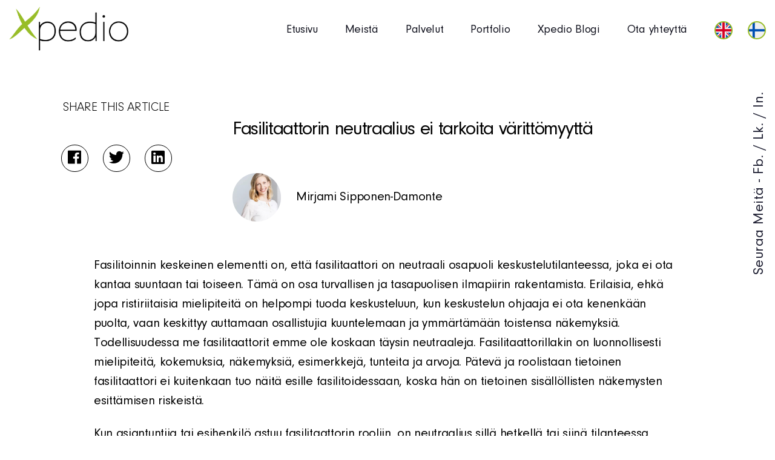

--- FILE ---
content_type: text/html; charset=UTF-8
request_url: https://www.xpedio.eu/fi/fasilitaattorin-neutraalius-ei-tarkoita-varittomyytta/
body_size: 15228
content:
<!DOCTYPE html>

<html class="no-js" lang="fi-FI">

	<head>

		<meta charset="UTF-8">
		<meta name="viewport" content="width=device-width, initial-scale=1.0" >

		<link rel="profile" href="https://gmpg.org/xfn/11">
		<!-- Google tag (gtag.js) -->
<script async src="https://www.googletagmanager.com/gtag/js?id=G-LZHKP2MLCQ"></script>
<script>
  window.dataLayer = window.dataLayer || [];
  function gtag(){dataLayer.push(arguments);}
  gtag('js', new Date());

  gtag('config', 'G-LZHKP2MLCQ');
</script>

		<script type="application/ld+json">
{
  "@context": "https://schema.org",
  "@type": "LocalBusiness",
  "name": "Xpedio Oy",
  "image": "https://www.xpedio.eu/wp-content/uploads/2023/12/xpedio_green.webp",
  "@id": "",
  "url": "https://www.xpedio.eu/",
  "telephone": "+358 400164785",
   "priceRange": "$$$",
  "address": {
    "@type": "PostalAddress",
    "streetAddress": "Sinikalliontie 11",
    "addressLocality": "Espoo",
    "postalCode": "02630",
    "addressCountry": "FI"
  },
  "geo": {
    "@type": "GeoCoordinates",
    "latitude": 60.20521729999999,
    "longitude": 24.7598557
  },
  "openingHoursSpecification": {
    "@type": "OpeningHoursSpecification",
    "dayOfWeek": [
      "Monday",
      "Tuesday",
      "Wednesday",
      "Thursday",
      "Friday"
    ],
    "opens": "09:00",
    "closes": "17:00"
  } 
}
</script>

		<meta name='robots' content='index, follow, max-image-preview:large, max-snippet:-1, max-video-preview:-1' />
	<style>img:is([sizes="auto" i], [sizes^="auto," i]) { contain-intrinsic-size: 3000px 1500px }</style>
	<script id="cookieyes" type="text/javascript" src="https://cdn-cookieyes.com/client_data/a6fb980c41dac78477e637b6/script.js"></script>
	<!-- This site is optimized with the Yoast SEO plugin v26.2 - https://yoast.com/wordpress/plugins/seo/ -->
	<title>Fasilitaattorin puolueettomuus – ei mieto tai väritön</title>
	<meta name="description" content="Fasilitoinnin keskeinen elementti on, että fasilitaattori on neutraali osapuoli keskustelutilanteessa, joka ei ota kantaa suuntaan tai toiseen." />
	<link rel="canonical" href="https://www.xpedio.eu/fi/fasilitaattorin-neutraalius-ei-tarkoita-varittomyytta/" />
	<meta property="og:locale" content="fi_FI" />
	<meta property="og:type" content="article" />
	<meta property="og:title" content="Fasilitaattorin puolueettomuus – ei mieto tai väritön" />
	<meta property="og:description" content="Fasilitoinnin keskeinen elementti on, että fasilitaattori on neutraali osapuoli keskustelutilanteessa, joka ei ota kantaa suuntaan tai toiseen." />
	<meta property="og:url" content="https://www.xpedio.eu/fi/fasilitaattorin-neutraalius-ei-tarkoita-varittomyytta/" />
	<meta property="og:site_name" content="xpedio" />
	<meta property="article:published_time" content="2022-12-19T07:46:55+00:00" />
	<meta property="article:modified_time" content="2025-11-03T06:10:43+00:00" />
	<meta property="og:image" content="https://www.xpedio.eu/wp-content/uploads/2022/12/MicrosoftTeams-image-1.jpg" />
	<meta property="og:image:width" content="1536" />
	<meta property="og:image:height" content="1152" />
	<meta property="og:image:type" content="image/jpeg" />
	<meta name="author" content="admin" />
	<meta name="twitter:card" content="summary_large_image" />
	<meta name="twitter:label1" content="Written by" />
	<meta name="twitter:data1" content="admin" />
	<meta name="twitter:label2" content="Est. reading time" />
	<meta name="twitter:data2" content="4 minutes" />
	<script type="application/ld+json" class="yoast-schema-graph">{"@context":"https://schema.org","@graph":[{"@type":"Article","@id":"https://www.xpedio.eu/fi/fasilitaattorin-neutraalius-ei-tarkoita-varittomyytta/#article","isPartOf":{"@id":"https://www.xpedio.eu/fi/fasilitaattorin-neutraalius-ei-tarkoita-varittomyytta/"},"author":{"name":"admin","@id":"https://www.xpedio.eu/fi/#/schema/person/6559a56c9f1e7deb2d003fb433d969cd"},"headline":"Fasilitaattorin neutraalius ei tarkoita värittömyyttä","datePublished":"2022-12-19T07:46:55+00:00","dateModified":"2025-11-03T06:10:43+00:00","mainEntityOfPage":{"@id":"https://www.xpedio.eu/fi/fasilitaattorin-neutraalius-ei-tarkoita-varittomyytta/"},"wordCount":989,"publisher":{"@id":"https://www.xpedio.eu/fi/#organization"},"image":{"@id":"https://www.xpedio.eu/fi/fasilitaattorin-neutraalius-ei-tarkoita-varittomyytta/#primaryimage"},"thumbnailUrl":"https://www.xpedio.eu/wp-content/uploads/2022/12/MicrosoftTeams-image-1.jpg","articleSection":["Leadership"],"inLanguage":"fi-FI"},{"@type":"WebPage","@id":"https://www.xpedio.eu/fi/fasilitaattorin-neutraalius-ei-tarkoita-varittomyytta/","url":"https://www.xpedio.eu/fi/fasilitaattorin-neutraalius-ei-tarkoita-varittomyytta/","name":"Fasilitaattorin puolueettomuus – ei mieto tai väritön","isPartOf":{"@id":"https://www.xpedio.eu/fi/#website"},"primaryImageOfPage":{"@id":"https://www.xpedio.eu/fi/fasilitaattorin-neutraalius-ei-tarkoita-varittomyytta/#primaryimage"},"image":{"@id":"https://www.xpedio.eu/fi/fasilitaattorin-neutraalius-ei-tarkoita-varittomyytta/#primaryimage"},"thumbnailUrl":"https://www.xpedio.eu/wp-content/uploads/2022/12/MicrosoftTeams-image-1.jpg","datePublished":"2022-12-19T07:46:55+00:00","dateModified":"2025-11-03T06:10:43+00:00","description":"Fasilitoinnin keskeinen elementti on, että fasilitaattori on neutraali osapuoli keskustelutilanteessa, joka ei ota kantaa suuntaan tai toiseen.","breadcrumb":{"@id":"https://www.xpedio.eu/fi/fasilitaattorin-neutraalius-ei-tarkoita-varittomyytta/#breadcrumb"},"inLanguage":"fi-FI","potentialAction":[{"@type":"ReadAction","target":["https://www.xpedio.eu/fi/fasilitaattorin-neutraalius-ei-tarkoita-varittomyytta/"]}]},{"@type":"ImageObject","inLanguage":"fi-FI","@id":"https://www.xpedio.eu/fi/fasilitaattorin-neutraalius-ei-tarkoita-varittomyytta/#primaryimage","url":"https://www.xpedio.eu/wp-content/uploads/2022/12/MicrosoftTeams-image-1.jpg","contentUrl":"https://www.xpedio.eu/wp-content/uploads/2022/12/MicrosoftTeams-image-1.jpg","width":1536,"height":1152,"caption":"Facilitator Neutrality"},{"@type":"BreadcrumbList","@id":"https://www.xpedio.eu/fi/fasilitaattorin-neutraalius-ei-tarkoita-varittomyytta/#breadcrumb","itemListElement":[{"@type":"ListItem","position":1,"name":"Home","item":"https://www.xpedio.eu/fi/"},{"@type":"ListItem","position":2,"name":"Fasilitaattorin neutraalius ei tarkoita värittömyyttä"}]},{"@type":"WebSite","@id":"https://www.xpedio.eu/fi/#website","url":"https://www.xpedio.eu/fi/","name":"xpedio","description":"","publisher":{"@id":"https://www.xpedio.eu/fi/#organization"},"potentialAction":[{"@type":"SearchAction","target":{"@type":"EntryPoint","urlTemplate":"https://www.xpedio.eu/fi/?s={search_term_string}"},"query-input":{"@type":"PropertyValueSpecification","valueRequired":true,"valueName":"search_term_string"}}],"inLanguage":"fi-FI"},{"@type":"Organization","@id":"https://www.xpedio.eu/fi/#organization","name":"xpedio","url":"https://www.xpedio.eu/fi/","logo":{"@type":"ImageObject","inLanguage":"fi-FI","@id":"https://www.xpedio.eu/fi/#/schema/logo/image/","url":"https://www.xpedio.eu/wp-content/uploads/2023/12/xpedio-favicon.webp","contentUrl":"https://www.xpedio.eu/wp-content/uploads/2023/12/xpedio-favicon.webp","width":30,"height":30,"caption":"xpedio"},"image":{"@id":"https://www.xpedio.eu/fi/#/schema/logo/image/"}},{"@type":"Person","@id":"https://www.xpedio.eu/fi/#/schema/person/6559a56c9f1e7deb2d003fb433d969cd","name":"admin","image":{"@type":"ImageObject","inLanguage":"fi-FI","@id":"https://www.xpedio.eu/fi/#/schema/person/image/","url":"https://secure.gravatar.com/avatar/c714f2b5b6aa340fa2edfd40fe0f5117f0302b8d4535de5328d52fd51f7acb9a?s=96&d=mm&r=g","contentUrl":"https://secure.gravatar.com/avatar/c714f2b5b6aa340fa2edfd40fe0f5117f0302b8d4535de5328d52fd51f7acb9a?s=96&d=mm&r=g","caption":"admin"},"sameAs":["http://xpedio.evolutionitsolution.com"]}]}</script>
	<!-- / Yoast SEO plugin. -->


<link rel="alternate" type="application/rss+xml" title="xpedio &raquo; Feed" href="https://www.xpedio.eu/fi/feed/" />
<link rel="alternate" type="application/rss+xml" title="xpedio &raquo; Comments Feed" href="https://www.xpedio.eu/fi/comments/feed/" />
<script>
window._wpemojiSettings = {"baseUrl":"https:\/\/s.w.org\/images\/core\/emoji\/16.0.1\/72x72\/","ext":".png","svgUrl":"https:\/\/s.w.org\/images\/core\/emoji\/16.0.1\/svg\/","svgExt":".svg","source":{"concatemoji":"https:\/\/www.xpedio.eu\/wp-includes\/js\/wp-emoji-release.min.js?ver=6.8.3"}};
/*! This file is auto-generated */
!function(s,n){var o,i,e;function c(e){try{var t={supportTests:e,timestamp:(new Date).valueOf()};sessionStorage.setItem(o,JSON.stringify(t))}catch(e){}}function p(e,t,n){e.clearRect(0,0,e.canvas.width,e.canvas.height),e.fillText(t,0,0);var t=new Uint32Array(e.getImageData(0,0,e.canvas.width,e.canvas.height).data),a=(e.clearRect(0,0,e.canvas.width,e.canvas.height),e.fillText(n,0,0),new Uint32Array(e.getImageData(0,0,e.canvas.width,e.canvas.height).data));return t.every(function(e,t){return e===a[t]})}function u(e,t){e.clearRect(0,0,e.canvas.width,e.canvas.height),e.fillText(t,0,0);for(var n=e.getImageData(16,16,1,1),a=0;a<n.data.length;a++)if(0!==n.data[a])return!1;return!0}function f(e,t,n,a){switch(t){case"flag":return n(e,"\ud83c\udff3\ufe0f\u200d\u26a7\ufe0f","\ud83c\udff3\ufe0f\u200b\u26a7\ufe0f")?!1:!n(e,"\ud83c\udde8\ud83c\uddf6","\ud83c\udde8\u200b\ud83c\uddf6")&&!n(e,"\ud83c\udff4\udb40\udc67\udb40\udc62\udb40\udc65\udb40\udc6e\udb40\udc67\udb40\udc7f","\ud83c\udff4\u200b\udb40\udc67\u200b\udb40\udc62\u200b\udb40\udc65\u200b\udb40\udc6e\u200b\udb40\udc67\u200b\udb40\udc7f");case"emoji":return!a(e,"\ud83e\udedf")}return!1}function g(e,t,n,a){var r="undefined"!=typeof WorkerGlobalScope&&self instanceof WorkerGlobalScope?new OffscreenCanvas(300,150):s.createElement("canvas"),o=r.getContext("2d",{willReadFrequently:!0}),i=(o.textBaseline="top",o.font="600 32px Arial",{});return e.forEach(function(e){i[e]=t(o,e,n,a)}),i}function t(e){var t=s.createElement("script");t.src=e,t.defer=!0,s.head.appendChild(t)}"undefined"!=typeof Promise&&(o="wpEmojiSettingsSupports",i=["flag","emoji"],n.supports={everything:!0,everythingExceptFlag:!0},e=new Promise(function(e){s.addEventListener("DOMContentLoaded",e,{once:!0})}),new Promise(function(t){var n=function(){try{var e=JSON.parse(sessionStorage.getItem(o));if("object"==typeof e&&"number"==typeof e.timestamp&&(new Date).valueOf()<e.timestamp+604800&&"object"==typeof e.supportTests)return e.supportTests}catch(e){}return null}();if(!n){if("undefined"!=typeof Worker&&"undefined"!=typeof OffscreenCanvas&&"undefined"!=typeof URL&&URL.createObjectURL&&"undefined"!=typeof Blob)try{var e="postMessage("+g.toString()+"("+[JSON.stringify(i),f.toString(),p.toString(),u.toString()].join(",")+"));",a=new Blob([e],{type:"text/javascript"}),r=new Worker(URL.createObjectURL(a),{name:"wpTestEmojiSupports"});return void(r.onmessage=function(e){c(n=e.data),r.terminate(),t(n)})}catch(e){}c(n=g(i,f,p,u))}t(n)}).then(function(e){for(var t in e)n.supports[t]=e[t],n.supports.everything=n.supports.everything&&n.supports[t],"flag"!==t&&(n.supports.everythingExceptFlag=n.supports.everythingExceptFlag&&n.supports[t]);n.supports.everythingExceptFlag=n.supports.everythingExceptFlag&&!n.supports.flag,n.DOMReady=!1,n.readyCallback=function(){n.DOMReady=!0}}).then(function(){return e}).then(function(){var e;n.supports.everything||(n.readyCallback(),(e=n.source||{}).concatemoji?t(e.concatemoji):e.wpemoji&&e.twemoji&&(t(e.twemoji),t(e.wpemoji)))}))}((window,document),window._wpemojiSettings);
</script>

<style id='wp-emoji-styles-inline-css'>

	img.wp-smiley, img.emoji {
		display: inline !important;
		border: none !important;
		box-shadow: none !important;
		height: 1em !important;
		width: 1em !important;
		margin: 0 0.07em !important;
		vertical-align: -0.1em !important;
		background: none !important;
		padding: 0 !important;
	}
</style>
<link rel='stylesheet' id='wp-block-library-css' href='https://www.xpedio.eu/wp-includes/css/dist/block-library/style.min.css?ver=6.8.3' media='all' />
<style id='classic-theme-styles-inline-css'>
/*! This file is auto-generated */
.wp-block-button__link{color:#fff;background-color:#32373c;border-radius:9999px;box-shadow:none;text-decoration:none;padding:calc(.667em + 2px) calc(1.333em + 2px);font-size:1.125em}.wp-block-file__button{background:#32373c;color:#fff;text-decoration:none}
</style>
<style id='global-styles-inline-css'>
:root{--wp--preset--aspect-ratio--square: 1;--wp--preset--aspect-ratio--4-3: 4/3;--wp--preset--aspect-ratio--3-4: 3/4;--wp--preset--aspect-ratio--3-2: 3/2;--wp--preset--aspect-ratio--2-3: 2/3;--wp--preset--aspect-ratio--16-9: 16/9;--wp--preset--aspect-ratio--9-16: 9/16;--wp--preset--color--black: #000000;--wp--preset--color--cyan-bluish-gray: #abb8c3;--wp--preset--color--white: #ffffff;--wp--preset--color--pale-pink: #f78da7;--wp--preset--color--vivid-red: #cf2e2e;--wp--preset--color--luminous-vivid-orange: #ff6900;--wp--preset--color--luminous-vivid-amber: #fcb900;--wp--preset--color--light-green-cyan: #7bdcb5;--wp--preset--color--vivid-green-cyan: #00d084;--wp--preset--color--pale-cyan-blue: #8ed1fc;--wp--preset--color--vivid-cyan-blue: #0693e3;--wp--preset--color--vivid-purple: #9b51e0;--wp--preset--color--accent: #cd2653;--wp--preset--color--primary: #000000;--wp--preset--color--secondary: #6d6d6d;--wp--preset--color--subtle-background: #dcd7ca;--wp--preset--color--background: #f5efe0;--wp--preset--gradient--vivid-cyan-blue-to-vivid-purple: linear-gradient(135deg,rgba(6,147,227,1) 0%,rgb(155,81,224) 100%);--wp--preset--gradient--light-green-cyan-to-vivid-green-cyan: linear-gradient(135deg,rgb(122,220,180) 0%,rgb(0,208,130) 100%);--wp--preset--gradient--luminous-vivid-amber-to-luminous-vivid-orange: linear-gradient(135deg,rgba(252,185,0,1) 0%,rgba(255,105,0,1) 100%);--wp--preset--gradient--luminous-vivid-orange-to-vivid-red: linear-gradient(135deg,rgba(255,105,0,1) 0%,rgb(207,46,46) 100%);--wp--preset--gradient--very-light-gray-to-cyan-bluish-gray: linear-gradient(135deg,rgb(238,238,238) 0%,rgb(169,184,195) 100%);--wp--preset--gradient--cool-to-warm-spectrum: linear-gradient(135deg,rgb(74,234,220) 0%,rgb(151,120,209) 20%,rgb(207,42,186) 40%,rgb(238,44,130) 60%,rgb(251,105,98) 80%,rgb(254,248,76) 100%);--wp--preset--gradient--blush-light-purple: linear-gradient(135deg,rgb(255,206,236) 0%,rgb(152,150,240) 100%);--wp--preset--gradient--blush-bordeaux: linear-gradient(135deg,rgb(254,205,165) 0%,rgb(254,45,45) 50%,rgb(107,0,62) 100%);--wp--preset--gradient--luminous-dusk: linear-gradient(135deg,rgb(255,203,112) 0%,rgb(199,81,192) 50%,rgb(65,88,208) 100%);--wp--preset--gradient--pale-ocean: linear-gradient(135deg,rgb(255,245,203) 0%,rgb(182,227,212) 50%,rgb(51,167,181) 100%);--wp--preset--gradient--electric-grass: linear-gradient(135deg,rgb(202,248,128) 0%,rgb(113,206,126) 100%);--wp--preset--gradient--midnight: linear-gradient(135deg,rgb(2,3,129) 0%,rgb(40,116,252) 100%);--wp--preset--font-size--small: 18px;--wp--preset--font-size--medium: 20px;--wp--preset--font-size--large: 26.25px;--wp--preset--font-size--x-large: 42px;--wp--preset--font-size--normal: 21px;--wp--preset--font-size--larger: 32px;--wp--preset--spacing--20: 0.44rem;--wp--preset--spacing--30: 0.67rem;--wp--preset--spacing--40: 1rem;--wp--preset--spacing--50: 1.5rem;--wp--preset--spacing--60: 2.25rem;--wp--preset--spacing--70: 3.38rem;--wp--preset--spacing--80: 5.06rem;--wp--preset--shadow--natural: 6px 6px 9px rgba(0, 0, 0, 0.2);--wp--preset--shadow--deep: 12px 12px 50px rgba(0, 0, 0, 0.4);--wp--preset--shadow--sharp: 6px 6px 0px rgba(0, 0, 0, 0.2);--wp--preset--shadow--outlined: 6px 6px 0px -3px rgba(255, 255, 255, 1), 6px 6px rgba(0, 0, 0, 1);--wp--preset--shadow--crisp: 6px 6px 0px rgba(0, 0, 0, 1);}:where(.is-layout-flex){gap: 0.5em;}:where(.is-layout-grid){gap: 0.5em;}body .is-layout-flex{display: flex;}.is-layout-flex{flex-wrap: wrap;align-items: center;}.is-layout-flex > :is(*, div){margin: 0;}body .is-layout-grid{display: grid;}.is-layout-grid > :is(*, div){margin: 0;}:where(.wp-block-columns.is-layout-flex){gap: 2em;}:where(.wp-block-columns.is-layout-grid){gap: 2em;}:where(.wp-block-post-template.is-layout-flex){gap: 1.25em;}:where(.wp-block-post-template.is-layout-grid){gap: 1.25em;}.has-black-color{color: var(--wp--preset--color--black) !important;}.has-cyan-bluish-gray-color{color: var(--wp--preset--color--cyan-bluish-gray) !important;}.has-white-color{color: var(--wp--preset--color--white) !important;}.has-pale-pink-color{color: var(--wp--preset--color--pale-pink) !important;}.has-vivid-red-color{color: var(--wp--preset--color--vivid-red) !important;}.has-luminous-vivid-orange-color{color: var(--wp--preset--color--luminous-vivid-orange) !important;}.has-luminous-vivid-amber-color{color: var(--wp--preset--color--luminous-vivid-amber) !important;}.has-light-green-cyan-color{color: var(--wp--preset--color--light-green-cyan) !important;}.has-vivid-green-cyan-color{color: var(--wp--preset--color--vivid-green-cyan) !important;}.has-pale-cyan-blue-color{color: var(--wp--preset--color--pale-cyan-blue) !important;}.has-vivid-cyan-blue-color{color: var(--wp--preset--color--vivid-cyan-blue) !important;}.has-vivid-purple-color{color: var(--wp--preset--color--vivid-purple) !important;}.has-black-background-color{background-color: var(--wp--preset--color--black) !important;}.has-cyan-bluish-gray-background-color{background-color: var(--wp--preset--color--cyan-bluish-gray) !important;}.has-white-background-color{background-color: var(--wp--preset--color--white) !important;}.has-pale-pink-background-color{background-color: var(--wp--preset--color--pale-pink) !important;}.has-vivid-red-background-color{background-color: var(--wp--preset--color--vivid-red) !important;}.has-luminous-vivid-orange-background-color{background-color: var(--wp--preset--color--luminous-vivid-orange) !important;}.has-luminous-vivid-amber-background-color{background-color: var(--wp--preset--color--luminous-vivid-amber) !important;}.has-light-green-cyan-background-color{background-color: var(--wp--preset--color--light-green-cyan) !important;}.has-vivid-green-cyan-background-color{background-color: var(--wp--preset--color--vivid-green-cyan) !important;}.has-pale-cyan-blue-background-color{background-color: var(--wp--preset--color--pale-cyan-blue) !important;}.has-vivid-cyan-blue-background-color{background-color: var(--wp--preset--color--vivid-cyan-blue) !important;}.has-vivid-purple-background-color{background-color: var(--wp--preset--color--vivid-purple) !important;}.has-black-border-color{border-color: var(--wp--preset--color--black) !important;}.has-cyan-bluish-gray-border-color{border-color: var(--wp--preset--color--cyan-bluish-gray) !important;}.has-white-border-color{border-color: var(--wp--preset--color--white) !important;}.has-pale-pink-border-color{border-color: var(--wp--preset--color--pale-pink) !important;}.has-vivid-red-border-color{border-color: var(--wp--preset--color--vivid-red) !important;}.has-luminous-vivid-orange-border-color{border-color: var(--wp--preset--color--luminous-vivid-orange) !important;}.has-luminous-vivid-amber-border-color{border-color: var(--wp--preset--color--luminous-vivid-amber) !important;}.has-light-green-cyan-border-color{border-color: var(--wp--preset--color--light-green-cyan) !important;}.has-vivid-green-cyan-border-color{border-color: var(--wp--preset--color--vivid-green-cyan) !important;}.has-pale-cyan-blue-border-color{border-color: var(--wp--preset--color--pale-cyan-blue) !important;}.has-vivid-cyan-blue-border-color{border-color: var(--wp--preset--color--vivid-cyan-blue) !important;}.has-vivid-purple-border-color{border-color: var(--wp--preset--color--vivid-purple) !important;}.has-vivid-cyan-blue-to-vivid-purple-gradient-background{background: var(--wp--preset--gradient--vivid-cyan-blue-to-vivid-purple) !important;}.has-light-green-cyan-to-vivid-green-cyan-gradient-background{background: var(--wp--preset--gradient--light-green-cyan-to-vivid-green-cyan) !important;}.has-luminous-vivid-amber-to-luminous-vivid-orange-gradient-background{background: var(--wp--preset--gradient--luminous-vivid-amber-to-luminous-vivid-orange) !important;}.has-luminous-vivid-orange-to-vivid-red-gradient-background{background: var(--wp--preset--gradient--luminous-vivid-orange-to-vivid-red) !important;}.has-very-light-gray-to-cyan-bluish-gray-gradient-background{background: var(--wp--preset--gradient--very-light-gray-to-cyan-bluish-gray) !important;}.has-cool-to-warm-spectrum-gradient-background{background: var(--wp--preset--gradient--cool-to-warm-spectrum) !important;}.has-blush-light-purple-gradient-background{background: var(--wp--preset--gradient--blush-light-purple) !important;}.has-blush-bordeaux-gradient-background{background: var(--wp--preset--gradient--blush-bordeaux) !important;}.has-luminous-dusk-gradient-background{background: var(--wp--preset--gradient--luminous-dusk) !important;}.has-pale-ocean-gradient-background{background: var(--wp--preset--gradient--pale-ocean) !important;}.has-electric-grass-gradient-background{background: var(--wp--preset--gradient--electric-grass) !important;}.has-midnight-gradient-background{background: var(--wp--preset--gradient--midnight) !important;}.has-small-font-size{font-size: var(--wp--preset--font-size--small) !important;}.has-medium-font-size{font-size: var(--wp--preset--font-size--medium) !important;}.has-large-font-size{font-size: var(--wp--preset--font-size--large) !important;}.has-x-large-font-size{font-size: var(--wp--preset--font-size--x-large) !important;}
:where(.wp-block-post-template.is-layout-flex){gap: 1.25em;}:where(.wp-block-post-template.is-layout-grid){gap: 1.25em;}
:where(.wp-block-columns.is-layout-flex){gap: 2em;}:where(.wp-block-columns.is-layout-grid){gap: 2em;}
:root :where(.wp-block-pullquote){font-size: 1.5em;line-height: 1.6;}
</style>
<link rel='stylesheet' id='contact-form-7-css' href='https://www.xpedio.eu/wp-content/plugins/contact-form-7/includes/css/styles.css?ver=5.9.8' media='all' />
<link rel='stylesheet' id='wpcf7-redirect-script-frontend-css' href='https://www.xpedio.eu/wp-content/plugins/wpcf7-redirect/build/assets/frontend-script.css?ver=2c532d7e2be36f6af233' media='all' />
<link rel='stylesheet' id='twentytwenty-print-style-css' href='https://www.xpedio.eu/wp-content/themes/xpedio/print.css?ver=1.0' media='print' />
<link rel='stylesheet' id='font-awesome-css' href='https://www.xpedio.eu/wp-content/themes/xpedio/css/font-awesome.css?ver=1.0' media='all' />
<link rel='stylesheet' id='bootstrap-css' href='https://www.xpedio.eu/wp-content/themes/xpedio/css/bootstrap.min.css?ver=1.0' media='all' />
<link rel='stylesheet' id='magnific-popup-css' href='https://www.xpedio.eu/wp-content/themes/xpedio/css/magnific-popup.css?ver=1.0' media='all' />
<link rel='stylesheet' id='owl.carousel-css' href='https://www.xpedio.eu/wp-content/themes/xpedio/css/owl.carousel.min.css?ver=1.0' media='all' />
<link rel='stylesheet' id='owl.theme.default-css' href='https://www.xpedio.eu/wp-content/themes/xpedio/css/owl.theme.default.min.css?ver=1.0' media='all' />
<link rel='stylesheet' id='animate-css' href='https://www.xpedio.eu/wp-content/themes/xpedio/css/animate.css?ver=1.0' media='all' />
<link rel='stylesheet' id='select2-css' href='https://www.xpedio.eu/wp-content/themes/xpedio/css/select2.min.css?ver=1.0' media='all' />
<link rel='stylesheet' id='twentytwenty-style-css' href='https://www.xpedio.eu/wp-content/themes/xpedio/style.css?ver=1.0' media='all' />
<style id='twentytwenty-style-inline-css'>
.color-accent,.color-accent-hover:hover,.color-accent-hover:focus,:root .has-accent-color,.has-drop-cap:not(:focus):first-letter,.wp-block-button.is-style-outline,a { color: #cd2653; }blockquote,.border-color-accent,.border-color-accent-hover:hover,.border-color-accent-hover:focus { border-color: #cd2653; }button,.button,.faux-button,.wp-block-button__link,.wp-block-file .wp-block-file__button,input[type="button"],input[type="reset"],input[type="submit"],.bg-accent,.bg-accent-hover:hover,.bg-accent-hover:focus,:root .has-accent-background-color,.comment-reply-link { background-color: #cd2653; }.fill-children-accent,.fill-children-accent * { fill: #cd2653; }body,.entry-title a,:root .has-primary-color { color: #000000; }:root .has-primary-background-color { background-color: #000000; }cite,figcaption,.wp-caption-text,.post-meta,.entry-content .wp-block-archives li,.entry-content .wp-block-categories li,.entry-content .wp-block-latest-posts li,.wp-block-latest-comments__comment-date,.wp-block-latest-posts__post-date,.wp-block-embed figcaption,.wp-block-image figcaption,.wp-block-pullquote cite,.comment-metadata,.comment-respond .comment-notes,.comment-respond .logged-in-as,.pagination .dots,.entry-content hr:not(.has-background),hr.styled-separator,:root .has-secondary-color { color: #6d6d6d; }:root .has-secondary-background-color { background-color: #6d6d6d; }pre,fieldset,input,textarea,table,table *,hr { border-color: #dcd7ca; }caption,code,code,kbd,samp,.wp-block-table.is-style-stripes tbody tr:nth-child(odd),:root .has-subtle-background-background-color { background-color: #dcd7ca; }.wp-block-table.is-style-stripes { border-bottom-color: #dcd7ca; }.wp-block-latest-posts.is-grid li { border-top-color: #dcd7ca; }:root .has-subtle-background-color { color: #dcd7ca; }body:not(.overlay-header) .primary-menu > li > a,body:not(.overlay-header) .primary-menu > li > .icon,.modal-menu a,.footer-menu a, .footer-widgets a,#site-footer .wp-block-button.is-style-outline,.wp-block-pullquote:before,.singular:not(.overlay-header) .entry-header a,.archive-header a,.header-footer-group .color-accent,.header-footer-group .color-accent-hover:hover { color: #cd2653; }.social-icons a,#site-footer button:not(.toggle),#site-footer .button,#site-footer .faux-button,#site-footer .wp-block-button__link,#site-footer .wp-block-file__button,#site-footer input[type="button"],#site-footer input[type="reset"],#site-footer input[type="submit"] { background-color: #cd2653; }.header-footer-group,body:not(.overlay-header) #site-header .toggle,.menu-modal .toggle { color: #000000; }body:not(.overlay-header) .primary-menu ul { background-color: #000000; }body:not(.overlay-header) .primary-menu > li > ul:after { border-bottom-color: #000000; }body:not(.overlay-header) .primary-menu ul ul:after { border-left-color: #000000; }.site-description,body:not(.overlay-header) .toggle-inner .toggle-text,.widget .post-date,.widget .rss-date,.widget_archive li,.widget_categories li,.widget cite,.widget_pages li,.widget_meta li,.widget_nav_menu li,.powered-by-wordpress,.to-the-top,.singular .entry-header .post-meta,.singular:not(.overlay-header) .entry-header .post-meta a { color: #6d6d6d; }.header-footer-group pre,.header-footer-group fieldset,.header-footer-group input,.header-footer-group textarea,.header-footer-group table,.header-footer-group table *,.footer-nav-widgets-wrapper,#site-footer,.menu-modal nav *,.footer-widgets-outer-wrapper,.footer-top { border-color: #dcd7ca; }.header-footer-group table caption,body:not(.overlay-header) .header-inner .toggle-wrapper::before { background-color: #dcd7ca; }
</style>
<link rel='stylesheet' id='custom-style-css' href='https://www.xpedio.eu/wp-content/themes/xpedio/css/style.css?ver=1.0' media='all' />
<link rel='stylesheet' id='responsive-css' href='https://www.xpedio.eu/wp-content/themes/xpedio/css/responsive.css?ver=1.0' media='all' />
<script src="https://www.xpedio.eu/wp-includes/js/jquery/jquery.min.js?ver=3.7.1" id="jquery-core-js"></script>
<script src="https://www.xpedio.eu/wp-includes/js/jquery/jquery-migrate.min.js?ver=3.4.1" id="jquery-migrate-js"></script>
<script src="https://www.xpedio.eu/wp-content/themes/xpedio/assets/js/index.js?ver=1.0" id="twentytwenty-js-js" async></script>
<link rel="https://api.w.org/" href="https://www.xpedio.eu/wp-json/" /><link rel="alternate" title="JSON" type="application/json" href="https://www.xpedio.eu/wp-json/wp/v2/posts/1006" /><link rel="EditURI" type="application/rsd+xml" title="RSD" href="https://www.xpedio.eu/xmlrpc.php?rsd" />
<meta name="generator" content="WordPress 6.8.3" />
<link rel='shortlink' href='https://www.xpedio.eu/?p=1006' />
<link rel="alternate" title="oEmbed (JSON)" type="application/json+oembed" href="https://www.xpedio.eu/wp-json/oembed/1.0/embed?url=https%3A%2F%2Fwww.xpedio.eu%2Ffi%2Ffasilitaattorin-neutraalius-ei-tarkoita-varittomyytta%2F" />
<link rel="alternate" title="oEmbed (XML)" type="text/xml+oembed" href="https://www.xpedio.eu/wp-json/oembed/1.0/embed?url=https%3A%2F%2Fwww.xpedio.eu%2Ffi%2Ffasilitaattorin-neutraalius-ei-tarkoita-varittomyytta%2F&#038;format=xml" />
	<script>document.documentElement.className = document.documentElement.className.replace( 'no-js', 'js' );</script>
	<style>.recentcomments a{display:inline !important;padding:0 !important;margin:0 !important;}</style><link rel="icon" href="https://www.xpedio.eu/wp-content/uploads/2023/12/xpedio-favicon.webp" sizes="32x32" />
<link rel="icon" href="https://www.xpedio.eu/wp-content/uploads/2023/12/xpedio-favicon.webp" sizes="192x192" />
<link rel="apple-touch-icon" href="https://www.xpedio.eu/wp-content/uploads/2023/12/xpedio-favicon.webp" />
<meta name="msapplication-TileImage" content="https://www.xpedio.eu/wp-content/uploads/2023/12/xpedio-favicon.webp" />

	</head>

	<body class="wp-singular post-template-default single single-post postid-1006 single-format-standard wp-custom-logo wp-embed-responsive wp-theme-xpedio singular enable-search-modal has-post-thumbnail has-single-pagination showing-comments show-avatars footer-top-visible">

		<a class="skip-link screen-reader-text" href="#site-content">Skip to the content</a>
		<div class="min-page">
			<div id="scroll-top" class="header-Scroll-to-top">
			  <p>Vieritä ylös</p>
			</div>
			<div class="header-follow">
			  <p>Seuraa meitä - <a href="https://www.facebook.com/Xpedio/" target="_blank">Fb.</a> / <a href="https://www.linkedin.com/company/xpedio-oy/" target="_blank">Lk.</a> / <a href="https://www.instagram.com/xpedio_facilitation/" target="_blank">In.</a></p>
			</div>
			<div class="top-section">
			  <header class="top-nav wow fadeInDown" data-wow-delay="0.5s">
				<nav class="navbar navbar-expand-lg">
									  <div class="container"> <a class="navbar-brand" href="https://www.xpedio.eu/fi/"> <img src="https://www.xpedio.eu/wp-content/uploads/2023/12/xpedio_green.webp" alt="Xpedio Logo" /> </a>
					<button class="navbar-toggler navicon" type="button" data-toggle="collapse"
					  data-target="#navbarSupportedContent" aria-controls="navbarSupportedContent" aria-expanded="false"
					  aria-label="Toggle navigation"> <span></span> <span></span> <span></span> </button>
					<div class="collapse navbar-collapse" id="navbarSupportedContent">
					  <ul id="menu-main-menu-finnish" class="navbar-nav ml-auto"><li id="menu-item-1355" class="menu-item menu-item-type-post_type menu-item-object-page menu-item-home menu-item-1355 nav-item"><a href="https://www.xpedio.eu/fi/" class="nav-link">Etusivu</a></li>
<li id="menu-item-1366" class="menu-item menu-item-type-post_type menu-item-object-page menu-item-1366 nav-item"><a href="https://www.xpedio.eu/fi/meista/" class="nav-link">Meistä</a></li>
<li id="menu-item-1367" class="menu-item menu-item-type-post_type menu-item-object-page menu-item-1367 nav-item"><a href="https://www.xpedio.eu/fi/palvelut/" class="nav-link">Palvelut</a></li>
<li id="menu-item-1368" class="menu-item menu-item-type-post_type menu-item-object-page menu-item-1368 nav-item"><a href="https://www.xpedio.eu/fi/portfolio/" class="nav-link">Portfolio</a></li>
<li id="menu-item-1369" class="menu-item menu-item-type-post_type menu-item-object-page menu-item-1369 nav-item"><a href="https://www.xpedio.eu/fi/blogi/" class="nav-link">Xpedio Blogi</a></li>
<li id="menu-item-1370" class="menu-item menu-item-type-post_type menu-item-object-page menu-item-1370 nav-item"><a href="https://www.xpedio.eu/fi/ota-yhteytta/" class="nav-link">Ota yhteyttä</a></li>
</ul>					  <div class="language-switcher mobile-mn">
						<ul>
								<li class="lang-item lang-item-2 lang-item-en no-translation lang-item-first"><a lang="en-GB" hreflang="en-GB" href="https://www.xpedio.eu/"><img src="[data-uri]" alt="English" width="16" height="11" style="width: 16px; height: 11px;" /></a></li>
	<li class="lang-item lang-item-5 lang-item-fi current-lang"><a lang="fi-FI" hreflang="fi-FI" href="https://www.xpedio.eu/fi/fasilitaattorin-neutraalius-ei-tarkoita-varittomyytta/" aria-current="true"><img src="[data-uri]" alt="Finnish" width="16" height="11" style="width: 16px; height: 11px;" /></a></li>
						</ul>
                        <div class="mobile-social">
                            <div class="menu-soc">
                                <div class="img-menu"><img src="https://www.xpedio.eu/wp-content/uploads/2023/12/pablo-social-network.webp" alt="social"></div>
                                                    <p>Follow Us - <a class="fb" target="_blank" href="https://www.facebook.com/Xpedio/">Fb.</a><a class="li" target="_blank" href="https://www.linkedin.com/company/xpedio-oy/">Li.</a><a class="insta" target="_blank" href="https://www.instagram.com/xpedio_facilitation/">Ig.</a></p>
                                            </div>
                          </div>
					  </div>
					  <div class="language-switcher">
						<ul>
								<li class="lang-item lang-item-2 lang-item-en no-translation lang-item-first"><a lang="en-GB" hreflang="en-GB" href="https://www.xpedio.eu/"><img src="[data-uri]" alt="English" width="16" height="11" style="width: 16px; height: 11px;" /></a></li>
	<li class="lang-item lang-item-5 lang-item-fi current-lang"><a lang="fi-FI" hreflang="fi-FI" href="https://www.xpedio.eu/fi/fasilitaattorin-neutraalius-ei-tarkoita-varittomyytta/" aria-current="true"><img src="[data-uri]" alt="Finnish" width="16" height="11" style="width: 16px; height: 11px;" /></a></li>
						</ul>
					  </div>
					</div>
				  </div>
				</nav>
			  </header>

							</div>

		
<div class="menu-modal cover-modal header-footer-group" data-modal-target-string=".menu-modal">

	<div class="menu-modal-inner modal-inner">

		<div class="menu-wrapper section-inner">

			<div class="menu-top">

				<button class="toggle close-nav-toggle fill-children-current-color" data-toggle-target=".menu-modal" data-toggle-body-class="showing-menu-modal" data-set-focus=".menu-modal">
					<span class="toggle-text">Close Menu</span>
					<svg class="svg-icon" aria-hidden="true" role="img" focusable="false" xmlns="http://www.w3.org/2000/svg" width="16" height="16" viewBox="0 0 16 16"><polygon fill="" fill-rule="evenodd" points="6.852 7.649 .399 1.195 1.445 .149 7.899 6.602 14.352 .149 15.399 1.195 8.945 7.649 15.399 14.102 14.352 15.149 7.899 8.695 1.445 15.149 .399 14.102" /></svg>				</button><!-- .nav-toggle -->

				
					<nav class="mobile-menu" aria-label="Mobile">

						<ul class="modal-menu reset-list-style">

						<li class="menu-item menu-item-type-post_type menu-item-object-page menu-item-home menu-item-1355 nav-item"><div class="ancestor-wrapper"><a href="https://www.xpedio.eu/fi/" class="nav-link">Etusivu</a></div><!-- .ancestor-wrapper --></li>
<li class="menu-item menu-item-type-post_type menu-item-object-page menu-item-1366 nav-item"><div class="ancestor-wrapper"><a href="https://www.xpedio.eu/fi/meista/" class="nav-link">Meistä</a></div><!-- .ancestor-wrapper --></li>
<li class="menu-item menu-item-type-post_type menu-item-object-page menu-item-1367 nav-item"><div class="ancestor-wrapper"><a href="https://www.xpedio.eu/fi/palvelut/" class="nav-link">Palvelut</a></div><!-- .ancestor-wrapper --></li>
<li class="menu-item menu-item-type-post_type menu-item-object-page menu-item-1368 nav-item"><div class="ancestor-wrapper"><a href="https://www.xpedio.eu/fi/portfolio/" class="nav-link">Portfolio</a></div><!-- .ancestor-wrapper --></li>
<li class="menu-item menu-item-type-post_type menu-item-object-page menu-item-1369 nav-item"><div class="ancestor-wrapper"><a href="https://www.xpedio.eu/fi/blogi/" class="nav-link">Xpedio Blogi</a></div><!-- .ancestor-wrapper --></li>
<li class="menu-item menu-item-type-post_type menu-item-object-page menu-item-1370 nav-item"><div class="ancestor-wrapper"><a href="https://www.xpedio.eu/fi/ota-yhteytta/" class="nav-link">Ota yhteyttä</a></div><!-- .ancestor-wrapper --></li>

						</ul>

					</nav>

					
			</div><!-- .menu-top -->

			<div class="menu-bottom">

				
			</div><!-- .menu-bottom -->

		</div><!-- .menu-wrapper -->

	</div><!-- .menu-modal-inner -->

</div><!-- .menu-modal -->
<div class="inner-pages-section">
    <div class="blog-top bl-main">
      <div class="blog-left wow fadeInLeft">
        <div class="bl-social">
          <div class="share-title">SHARE THIS ARTICLE</div>
          <ul class="d-flex">
          	<li><a href="https://www.facebook.com/sharer?u=https://www.xpedio.eu/fi/fasilitaattorin-neutraalius-ei-tarkoita-varittomyytta/&t=https://www.xpedio.eu/fi/fasilitaattorin-neutraalius-ei-tarkoita-varittomyytta/" target="_blank" rel="noopener noreferrer"><i class="fab fa-facebook"></i></a></li>
            <li><a href="http://twitter.com/intent/tweet?text=Fasilitaattorin neutraalius ei tarkoita värittömyyttä&url=https://www.xpedio.eu/fi/fasilitaattorin-neutraalius-ei-tarkoita-varittomyytta/" target="_blank" rel="noopener noreferrer"><i class="fab fa-twitter" aria-hidden="true"></i></a></li>
            <li><a href="http://www.linkedin.com/shareArticle?mini=true&url=https://www.xpedio.eu/fi/fasilitaattorin-neutraalius-ei-tarkoita-varittomyytta/&title=Fasilitaattorin neutraalius ei tarkoita värittömyyttä&summary=&source=xpedio" target="_new" rel="noopener noreferrer"><i class="fab fa-linkedin" aria-hidden="true"></i></a></li>
          </ul>
        </div>
      </div>
      <div class="blog-right">
        <h1 class="b-title lp-sec wow fadeInUp">Fasilitaattorin neutraalius ei tarkoita värittömyyttä</h1>
        <div class="bl-author wow fadeInUp" data-wow-delay="0.3s">
          <div class="d-flex">
                        <div class="bl-fig">
            	<img width="150" height="150" src="https://www.xpedio.eu/wp-content/uploads/2020/09/mir-150x150.png" class="attachment-thumbnail size-thumbnail" alt="Mirjami" decoding="async" srcset="https://www.xpedio.eu/wp-content/uploads/2020/09/mir-150x150.png 150w, https://www.xpedio.eu/wp-content/uploads/2020/09/mir-300x300.png 300w, https://www.xpedio.eu/wp-content/uploads/2020/09/mir-100x100.png 100w, https://www.xpedio.eu/wp-content/uploads/2020/09/mir.png 598w" sizes="(max-width: 150px) 100vw, 150px" />            </div>
        	            <div class="auth-text">Mirjami Sipponen-Damonte<span></span></div>
          </div>
        </div>
      </div>
    </div>
    <div class="blog-full">
            <div class="container">
        <div class="blog-full-desc wow fadeInUp" data-wow-delay="0.3s">
          <p>Fasilitoinnin keskeinen elementti on, että fasilitaattori on neutraali osapuoli keskustelutilanteessa, joka ei ota kantaa suuntaan tai toiseen. Tämä on osa turvallisen ja tasapuolisen ilmapiirin rakentamista. Erilaisia, ehkä jopa ristiriitaisia ​​mielipiteitä on helpompi tuoda keskusteluun, kun keskustelun ohjaaja ei ota kenenkään puolta, vaan keskittyy auttamaan osallistujia kuuntelemaan ja ymmärtämään toistensa näkemyksiä. Todellisuudessa me fasilitaattorit emme ole koskaan täysin neutraaleja. Fasilitaattorillakin on luonnollisesti mielipiteitä, kokemuksia, näkemyksiä, esimerkkejä, tunteita ja arvoja. Pätevä ja roolistaan tietoinen fasilitaattori ei kuitenkaan tuo näitä esille fasilitoidessaan, koska hän on tietoinen sisällöllisten näkemysten esittämisen riskeistä.</p>
<p>Kun asiantuntija tai esihenkilö astuu fasilitaattorin rooliin, on neutraalius sillä hetkellä tai siinä tilanteessa tärkeää seuraavista syistä:</p>
<ul>
<li>osallistujat ovat motivoituneempia ja vapautuneempia ilmaisemaan mielipiteensä, kun fasilitaattori ei anna tai odota “oikeita vastauksia”</li>
<li>osallistujat ovat aktiivisempia, koska tilaisuuden ilmapiiri on alusta asti rakennettu vuorovaikutteiseksi</li>
<li>ilmapiiri on turvallinen osallistujille, koska ohjaaja ei asetu keskustelussa kenenkään puolelle, vaan tukee ryhmää puolueettomasti</li>
<li>ryhmällä on mahdollisuus olla luova ja löytää uusia mahdollisuuksia, kun kaikkiin ideoihin suhtaudutaan lähtökohtaisesti avoimesti</li>
</ul>
<div style="background-color: #f4f8fb; border-left: 8px solid #cd2653; padding: 20px; margin: 20px; border-radius: 8px; border-right: 8px solid #cd2653;">
<p style="font-size: 24px; font-weight: 500; color: #cd2653;"><a style="color: #cd2653; text-decoration: center; font-weight: 600;" href="https://www.xpedio.eu/fi/palvelut/"><br />
Fasilitaattorin neutraalius tehtävänä ainutlaatuinen – aloita syvällinen oppiminen tästä.<br />
</a></p>
</div>
<h2>Arvioi soveltuvuuttasi fasilitaattoriksi näillä kysymyksillä:</h2>
<p>&nbsp;</p>
<ul>
<li>Voinko pysyä neutraalina keskustelun kohteena olevien asioiden suhteen vai haluanko ilmaista oman mielipiteeni?</li>
<li>Voinko antaa tiimin tehdä päätöksiä, jotka ovat vastoin omaa mielipidettäni asiasta?</li>
<li>Voinko käyttää asiantuntemustani ratkaisujen kysymiseen sen sijaan että ehdottaisin niitä?</li>
<li>Pystynkö hallitsemaan ryhmädynamiikkaa ja kohtelemaan kaikkia osapuolia tasavertaisesti?</li>
<li>Osaanko ohjata muiden keskustelua sen sijaan että kerron itse mitä tulee tapahtumaan?</li>
<li>Voinko käsitellä palaverin kulkuun tai agendaan ​​liittyviä haasteita ottamatta niitä henkilökohtaisesti?</li>
<li>Voinko keskittyä enemmän palaverin prosessin kuljettamiseen kuin aktiivisen sisällön tuottamiseen sen aikana?</li>
</ul>
<p>Mikäli vastasit useampaan kuin yhteen kysymykseen ei, kannattaa miettiä, voisiko joku muu olla vastuussa palaverin fasilitoinnista, jotta voit itse osallistua sisällölliseen keskusteluun. Tämä ei tietenkään aina ole mahdollista. Tällaisissa tilanteissa on erityisen tärkeää kiinnittää huomiota omaan toimintaan palaverin aikana, tiedostaa sekä ennakoida roolissa pysymiseen liittyvät haasteet. Tärkeää on myös kiinnittää huomiota siihen, missä rajoissa osallistujat voivat aidosti vaikuttaa. Esimerkiksi, ehkä ei ole heidän tehtävänsä tehdä päätöksiä, mutta he voivat tehdä ehdotuksia. Osallistujille on tärkeää ymmärtää heidän vaikutusalueensa, jolloin se pitää myös kommunikoida selkeästi.</p>
<p>Saattaa olla, että toimit toisina hetkinä myös asiantuntijana, esihenkilönä, projektipäällikkönä tai kenties kouluttajana saman ryhmän kanssa, jonka työskentelyä fasilitoit. Tässä tapauksessa sinulla on eri hetkinä eri roolit. Mitä enemmän ryhmä on tottunut saamaan sinulta “oikeat vastaukset“, sitä tärkeämpää on pidättäytyä puhtaasti fasilitoinnin roolissa niissä tilanteissa, jotka on tarkoitettu ryhmän ideoiden ja ajatusten keräämiseen. Joskus on myös hyvä idea aloittaa pyytämällä jokaista laittamaan ideansa paperille ennen yhteisen keskustelun aloittamista, jotta osallistujat eivät pääse näkemyksillään vaikuttamaan toistensa ideoihin.</p>
<p>Toimivan työskentelyn edistämiseksi on siis tärkeää tiedostaa oma rooli suhteessa ryhmään kussakin tilanteessa ja pystyä pitäytymään roolissa silloinkin, kun houkutus olisi tuoda omia näkemyksiään esiin. Luonnollisesti esiin voi tulla tilanne, jossa on välttämätöntä tuoda esiin jokin sisältöön liittyvä näkökulma. Tällaisessa tapauksessa selkeyden vuoksi suosittelen kertomaan ryhmälle, että siirryt hetkeksi fasilitaattorin roolista toiseen rooliin, jotta saat tärkeän näkökulman kerrottua.</p>
<p>Puhuin aikaisemmassa blogikirjoituksessani siitä, kuinka palveleva johtaja ensin näyttää suunnan ja sitten kääntää pyramidin toisin päin auttaakseen ryhmäänsä etenemään oikeaa suuntaa kohti. Jos suunta ja sen merkitys kommunikoidaan selkeästi, palveleva johtaja voi irrottautua sisällön luomisesta ja antaa ryhmälle mahdollisuuden kehittää ideoita, tehdä valintoja, vastata haasteisiin ja vaikuttaa tavoitteiden saavuttamiseen – toimimalla fasilitaattorina. Samanaikaisesti on tärkeää tunnistaa ne hetket, jolloin asiantuntijan, esihenkilön tai projektipäällikön tulisi olla yksi osallistujista ja kutsua paikalle ryhmän ulkopuolinen fasilitaattori.</p>
<p>Olen joskus huomannut esihenkilöiden ja projektipäälliköiden kamppailevan sellaisen ajatuksen kanssa, että he fasilitaattorina toimiessaan huomaavat, että ryhmän kehittämät ideat ovat huonoja tai mahdottomia toteuttaa, mutta eivät voi sanoa siitä mitään neutraaliuuden vuoksi. Fasilitaattorin neutraaliuus ei kuitenkaan tarkoita sitä, että annat ryhmän mennä metsään tiedostaen samalla, ettei heidän ideoitaan voida koskaan toteuttaa. <a href="https://www.xpedio.eu/fi/palvelut/#fasilitointikoulutus">Fasilitointitaitojasi kehittämällä</a> voit ohjata ryhmää kehittämään ideoita kohdennetusti tietyistä näkökulmista ja toisaalta luovan vaiheen jälkeen analysoimaan ideoita halutun yhteisen viitekehyksen tai reunaehdon mukaan. Näin ryhmä itse löytää parhaat ideat, jotka parhaiten sopivat tilanteeseen ja on motivoitunut niitä toteuttamaan.</p>
<p>Vaikka on tärkeää, että fasilitaattori on neutraali sisällön suhteen, on monia muita asioita, joiden suhteen fasilitaattori ei ole lainkaan neutraali, kuten käytettävät menetelmät, aikataulussa pysyminen ja ryhmän tapa työskennellä. Toisinaan fasilitaattorin on oltava jämäkkä palauttaakseen keskustelun takaisin aiheeseen, motivoidakseen ryhmää antamaan parhaansa tai esimerkiksi pysäyttääkseen ilmapiirille haitallisen käytöksen. <a href="https://www.xpedio.eu/fi/korjaavan-palautteen-antaminen/">Fasilitaattori voi myös antaa positiivista palautetta</a> ryhmälle tavasta keskustella ja kuunnella toinen toisiaan tai tavasta esittää ja huomioida eriäviä mielipiteitä tietyn kehityspolun vahvistamiseksi ryhmän sisällä. Fasilitaattorin roolissa on siis myös paljon väriä ja makua!</p>
<div style="background-color: #f4f8fb; border-left: 8px solid #cd2653; padding: 20px; margin: 20px; border-radius: 8px; border-right: 8px solid #cd2653;">
<p style="font-size: 24px; font-weight: 500; color: #cd2653;"><a style="color: #cd2653; text-decoration: center; font-weight: 600;" href="https://www.xpedio.eu/fi/ota-yhteytta/"><br />
Oletko valmis fasilitoimaan rohkeasti mutta neutraalisti? Lähdetään liikkeelle.<br />
</a></p>
</div>
<p><em>Haluatko kehittää työyhteisösi palautekulttuuria ja vahvistaa organisaation johtamiskulttuuria? Xpedio tarjoaa valmennuksia, joissa autamme esihenkilöitä ja tiimejä kehittämään palautetaitojaan ja rakentamaan vahvaa, oppivaa organisaatiota. Ota yhteyttä ja varataan aika keskustelulle!</em></p>
<p><strong>Kirjoittajasta / Mirjami Sipponen-Damonte:</strong><br />
<em>Olen strategi, fasilitaattori ja neuvonantaja, joka auttaa organisaatioita luomaan selkeyttä, rakentamaan uudistumiskykyä ja kehittämään kulttuuria, joissa ihmiset ja tavoitteet voivat kukoistaa rinnakkain. Xpedion kautta työskentelen kansainvälisesti organisaatioiden kanssa, jotka haluavat tehdä muutoksesta totta – ei vain puhua siitä.</em></p>
<p><em>Jos kirjoitus herätti ajatuksia – tai jos teillä on aika uudistaa johtamista, oppimista tai yhteistyötä – jatketaan keskustelua. </em><em>Autan mielelläni hahmottamaan, miltä seuraava askel voisi näyttää.</em></p>
        </div>
        <div class="blog-bottom-sec-full">
          <h4>Recent Posts</h4>
          <div class="recent-post d-flex">
          				<div class="post-col">
				<div class="post-img wow fadeInUp"><a href="https://www.xpedio.eu/fi/nain-teet-etapalavereista-innostavia-ja-osallistavia/"><img width="300" height="225" src="https://www.xpedio.eu/wp-content/uploads/2023/05/xpedio-online-meeting-uusi-300x225.jpg" class="attachment-medium size-medium wp-post-image" alt="" decoding="async" fetchpriority="high" srcset="https://www.xpedio.eu/wp-content/uploads/2023/05/xpedio-online-meeting-uusi-300x225.jpg 300w, https://www.xpedio.eu/wp-content/uploads/2023/05/xpedio-online-meeting-uusi-1024x768.jpg 1024w, https://www.xpedio.eu/wp-content/uploads/2023/05/xpedio-online-meeting-uusi-768x576.jpg 768w, https://www.xpedio.eu/wp-content/uploads/2023/05/xpedio-online-meeting-uusi-1320x990.jpg 1320w, https://www.xpedio.eu/wp-content/uploads/2023/05/xpedio-online-meeting-uusi.jpg 1536w" sizes="(max-width: 300px) 100vw, 300px" /></a></div>
				<div class="post-cont wow fadeInUp" data-wow-delay="0.5s">
					<p>Näin teet etäpalavereista innostavia ja osallistavia</p>
				</div>
			</div>
					<div class="post-col">
				<div class="post-img wow fadeInUp"><a href="https://www.xpedio.eu/fi/keskustelevaa-johtamista-puuilon-paallikoille/"><img width="300" height="225" src="https://www.xpedio.eu/wp-content/uploads/2022/04/MicrosoftTeams-image1-300x225.jpg" class="attachment-medium size-medium wp-post-image" alt="Leadership skills training for Puuilo store managers" decoding="async" srcset="https://www.xpedio.eu/wp-content/uploads/2022/04/MicrosoftTeams-image1-300x225.jpg 300w, https://www.xpedio.eu/wp-content/uploads/2022/04/MicrosoftTeams-image1-768x576.jpg 768w, https://www.xpedio.eu/wp-content/uploads/2022/04/MicrosoftTeams-image1.jpg 1024w" sizes="(max-width: 300px) 100vw, 300px" /></a></div>
				<div class="post-cont wow fadeInUp" data-wow-delay="0.5s">
					<p>Keskustelevaa &#038; valmentavaa johtamista: koulutus Puuilon päälliköille</p>
				</div>
			</div>
					<div class="post-col">
				<div class="post-img wow fadeInUp"><a href="https://www.xpedio.eu/fi/mita-fasilitointi-on-ja-miksi-se-kiinnostaa/"><img width="300" height="225" src="https://www.xpedio.eu/wp-content/uploads/2022/10/MicrosoftTeams-image2-300x225.jpg" class="attachment-medium size-medium wp-post-image" alt="Unpacking Facilitation" decoding="async" loading="lazy" srcset="https://www.xpedio.eu/wp-content/uploads/2022/10/MicrosoftTeams-image2-300x225.jpg 300w, https://www.xpedio.eu/wp-content/uploads/2022/10/MicrosoftTeams-image2-1024x768.jpg 1024w, https://www.xpedio.eu/wp-content/uploads/2022/10/MicrosoftTeams-image2-768x576.jpg 768w, https://www.xpedio.eu/wp-content/uploads/2022/10/MicrosoftTeams-image2-1320x990.jpg 1320w, https://www.xpedio.eu/wp-content/uploads/2022/10/MicrosoftTeams-image2.jpg 1536w" sizes="auto, (max-width: 300px) 100vw, 300px" /></a></div>
				<div class="post-cont wow fadeInUp" data-wow-delay="0.5s">
					<p>Mitä fasilitointi on ja miksi SINUN pitäisi olla kiinnostunut siitä?</p>
				</div>
			</div>
		          </div>
        </div>
      </div>
    </div>
  </div>

							<div class="get-section">
				  <div class="container">
					<div class="row align-items-center">
					  <div class="col-md-6">
						<div class="get-form wow fadeInLeft" data-wow-duration="2s" data-wow-delay="0.3s">
						  <a href="https://www.xpedio.eu/fi/ota-yhteytta/#page-contact">Ota yhteyttä<span>&rarr;</span></a>
						</div>
					  </div>
					  <div class="col-md-6">
						<div class="get-img-right wow fadeInRight" data-wow-duration="2s" data-wow-delay="0.6s"> <img src="https://www.xpedio.eu/wp-content/uploads/2025/06/get-img.webp" alt="Contact Us" /> </div>
					  </div>
					</div>
				  </div>
				</div>
			
			
			<div class="footer-main">
			  <div class="container">
				<div class="row footer-copyright">
				  <div class="col-md-5 wow fadeInUp" data-wow-duration="2s" data-wow-delay="0.2s">
					<p>2023 © Xpedio, kaikki oikeudet pidätetään</p>
				  </div>
				  <div class="col-md-5 text-center wow fadeInUp" data-wow-duration="2s" data-wow-delay="0.4s"> <a
					  target="_blank" href="https://www.xpedio.eu/wp-content/uploads/2025/03/Rekisteriseloste-Xpedio-2025.pdf">Rekisteriseloste</a> </div>
				  <div class="col-md-2 text-right wow fadeInUp" data-wow-duration="2s" data-wow-delay="0.6s"><img src="https://www.xpedio.eu/wp-content/uploads/2023/12/xpedio_green.webp" alt="Xpedio Logo" /></a> </div>
				</div>
			  </div>
			</div>

		<script type="speculationrules">
{"prefetch":[{"source":"document","where":{"and":[{"href_matches":"\/*"},{"not":{"href_matches":["\/wp-*.php","\/wp-admin\/*","\/wp-content\/uploads\/*","\/wp-content\/*","\/wp-content\/plugins\/*","\/wp-content\/themes\/xpedio\/*","\/*\\?(.+)"]}},{"not":{"selector_matches":"a[rel~=\"nofollow\"]"}},{"not":{"selector_matches":".no-prefetch, .no-prefetch a"}}]},"eagerness":"conservative"}]}
</script>
<script src="https://www.xpedio.eu/wp-includes/js/dist/hooks.min.js?ver=4d63a3d491d11ffd8ac6" id="wp-hooks-js"></script>
<script src="https://www.xpedio.eu/wp-includes/js/dist/i18n.min.js?ver=5e580eb46a90c2b997e6" id="wp-i18n-js"></script>
<script id="wp-i18n-js-after">
wp.i18n.setLocaleData( { 'text direction\u0004ltr': [ 'ltr' ] } );
</script>
<script src="https://www.xpedio.eu/wp-content/plugins/contact-form-7/includes/swv/js/index.js?ver=5.9.8" id="swv-js"></script>
<script id="contact-form-7-js-extra">
var wpcf7 = {"api":{"root":"https:\/\/www.xpedio.eu\/wp-json\/","namespace":"contact-form-7\/v1"},"cached":"1"};
</script>
<script src="https://www.xpedio.eu/wp-content/plugins/contact-form-7/includes/js/index.js?ver=5.9.8" id="contact-form-7-js"></script>
<script id="wpcf7-redirect-script-js-extra">
var wpcf7r = {"ajax_url":"https:\/\/www.xpedio.eu\/wp-admin\/admin-ajax.php"};
</script>
<script src="https://www.xpedio.eu/wp-content/plugins/wpcf7-redirect/build/assets/frontend-script.js?ver=2c532d7e2be36f6af233" id="wpcf7-redirect-script-js"></script>
<script id="pll_cookie_script-js-after">
(function() {
				var expirationDate = new Date();
				expirationDate.setTime( expirationDate.getTime() + 31536000 * 1000 );
				document.cookie = "pll_language=fi; expires=" + expirationDate.toUTCString() + "; path=/; secure; SameSite=Lax";
			}());
</script>
<script src="https://www.xpedio.eu/wp-content/themes/xpedio/js/wow.js?ver=1.0" id="wow-js"></script>
<script src="https://www.xpedio.eu/wp-content/themes/xpedio/js/bootstrap.min.js?ver=1.0" id="bootstrap-js"></script>
<script src="https://www.xpedio.eu/wp-content/themes/xpedio/js/jquery.magnific-popup.min.js?ver=1.0" id="magnific-popup-js"></script>
<script src="https://www.xpedio.eu/wp-content/themes/xpedio/js/select2.min.js?ver=1.0" id="select2-js"></script>
<script src="https://www.xpedio.eu/wp-content/themes/xpedio/js/owl.carousel.min.js?ver=1.0" id="owl-carousel-js"></script>
<script id="xpedio-scripts-js-extra">
var XpedioPublic = {"field_placeholder":"Mist\u00e4 seuraavista Xpedion palveluista olet kiinnostunut?"};
</script>
<script src="https://www.xpedio.eu/wp-content/themes/xpedio/js/scripts.js?ver=1.0" id="xpedio-scripts-js"></script>
	<script>
	/(trident|msie)/i.test(navigator.userAgent)&&document.getElementById&&window.addEventListener&&window.addEventListener("hashchange",function(){var t,e=location.hash.substring(1);/^[A-z0-9_-]+$/.test(e)&&(t=document.getElementById(e))&&(/^(?:a|select|input|button|textarea)$/i.test(t.tagName)||(t.tabIndex=-1),t.focus())},!1);
	</script>
			</div>

			</body>
</html>


<!-- Page cached by LiteSpeed Cache 7.7 on 2026-01-24 21:39:41 -->

--- FILE ---
content_type: text/css
request_url: https://www.xpedio.eu/wp-content/themes/xpedio/css/style.css?ver=1.0
body_size: 10001
content:
* {

	margin: 0;

	padding: 0;

	box-sizing: border-box;

}

@font-face {

 font-family: 'Neuzeit Grotesk';

 src: url('../fonts/NeuzeitGro-Lig.eot');

 src: url('../fonts/NeuzeitGro-Lig.eot?#iefix') format('embedded-opentype'),  url('../fonts/NeuzeitGro-Lig.woff') format('woff'),  url('../fonts/NeuzeitGro-Lig.woff2') format('woff2'),  url('../fonts/NeuzeitGro-Lig.ttf') format('truetype'),  url('../fonts/NeuzeitGro-Lig.svg#NeuzeitGro-Lig') format('svg');

 font-weight: 300;

 font-style: normal;

 font-display: swap;

}

 @font-face {

 font-family: 'Neuzeit Grotesk';

 src: url('../fonts/NeuzeitGro-Bol.eot');

 src: url('../fonts/NeuzeitGro-Bol.eot?#iefix') format('embedded-opentype'),  url('../fonts/NeuzeitGro-Bol.woff2') format('woff2'),  url('../fonts/NeuzeitGro-Bol.woff') format('woff'),  url('../fonts/NeuzeitGro-Bol.ttf') format('truetype'),  url('../fonts/NeuzeitGro-Bol.svg#NeuzeitGro-Bol') format('svg');

 font-weight: bold;

 font-style: normal;

 font-display: swap;

}

 @font-face {

 font-family: 'Neuzeit Grotesk';

 src: url('../fonts/NeuzeitGro-Reg.eot');

 src: url('../fonts/NeuzeitGro-Reg.eot?#iefix') format('embedded-opentype'),  url('../fonts/NeuzeitGro-Reg.woff2') format('woff2'),  url('../fonts/NeuzeitGro-Reg.woff') format('woff'),  url('../fonts/NeuzeitGro-Reg.ttf') format('truetype'),  url('../fonts/NeuzeitGro-Reg.svg#NeuzeitGro-Reg') format('svg');

 font-weight: normal;

 font-style: normal;

 font-display: swap;

}

 @font-face {

 font-family: 'Perpetua Titling MT';

 src: url('../fonts/PerpetuaTitlingMT-Light.eot');

 src: url('../fonts/PerpetuaTitlingMT-Light.eot?#iefix') format('embedded-opentype'),  url('../fonts/PerpetuaTitlingMT-Light.woff2') format('woff2'),  url('../fonts/PerpetuaTitlingMT-Light.woff') format('woff'),  url('../fonts/PerpetuaTitlingMT-Light.ttf') format('truetype'),  url('../fonts/PerpetuaTitlingMT-Light.svg#PerpetuaTitlingMT-Light') format('svg');

 font-weight: 300;

 font-style: normal;

 font-display: swap;

}

body {

	font-family: 'Neuzeit Grotesk';

	font-size: 21px;

	font-weight: 400;

	color: #000;

	line-height: 32px;

}

h1, h2, h3, h4, h5, h6 {

	margin: 0;

	padding: 0;

}
h1.entry-title {
    font-size: 4rem;
    text-align: center;
    background: #fcf0e3;
    margin-top: auto;
    margin-bottom: auto;
}

ul, ol {

	list-style: none;

	margin: 0;

}

img {

	height: auto;
	max-width:100%;

}

a, a:hover {

	text-decoration: none;

}

p {

	margin: 0;
	margin-bottom: 20px;
	padding: 0;
	font-size: 21px;
	line-height:32px;

}

.min-page {

	overflow: hidden;

}

.container {

	max-width: 1366px;

	margin: 0 auto;

}

.top-section {

	position: relative;

	padding-bottom: 150px;

}
.page-template-thank-you-page-template .top-section{padding-bottom: 0;}
.page-template-thank-you-page-template .get-section{padding-top: 30px;}

.top-nav {

	margin-bottom: 34px;

	position:fixed;

	left:0;

	top:0;

	width:100%;

	z-index:99;

	background: #FFF;

}
.admin-bar .top-nav{top: 32px;}

.banner-section {

	padding-top: 135px;

}

.top-nav .navbar {

	padding: 8px 0px;

}

.fixed-header {

	box-shadow: 1px 1px 4px #DFC9DB;

}

.navbar-brand img {

	transition:all 0.5s;

	max-height:73px;

}

.fixed-header img {

	max-height:40px;

}

.top-nav .navbar-expand-lg .navbar-nav .nav-link {

	font-size: 24px;

	color: #131420;

	padding: 0px;
	position:relative;

	margin: 0px 28px;

	line-height: 40px;

}

.top-nav .navbar-expand-lg .navbar-nav li:last-child a {

	margin-right: 0px;

}

.top-left-text {

	position: relative;

	z-index: 2;
	margin-top:50px;

}

.top-left-text h1 {

	color: #131420;

	font-size: 88px;

	line-height: 88px;

	padding-right:15px; 

}
html[lang="fi-FL"] .top-left-text h1, html[lang="fi-FL"] .top-left-text h2{ font-size:68px; }
html[lang="fi-FL"] .team-personal .contact-right{ padding-left:15px; }
html[lang="fi-FL"] .contact-top-sc.top-left-text p{ max-width:640px; }

.top-left-text h2 {

	color: #B8B8CC;

	font-size: 88px;

	line-height: 88px;

	padding-right:15px; 

}
.top-left-text p{ max-width:920px; width:100%; margin-top:20px; }

.top-left-text a {

	position: relative;

	text-transform: uppercase;

	color: #131420;

	letter-spacing: 0.8px;

	font-size: 20px;

	display: inline-block;

	text-align: center;

	width: 470px;

	height: 61px;

	line-height: 61px;

	margin-top: 40px;

	z-index: 1;

	transition:all 0.5s;

}

.top-left-text a:before {

	content: "";

	display: inline-block;

	position: absolute;

	width: 470px;

	height: 61px;

	border: 3px solid #131420;

	left: 0;

	top: 0;

}

.top-left-text a:after {

	content: "";

	background: #A4BCE2;

	width: 470px;

	height: 61px;

	position: absolute;

	top: 10px;

	left: 10px;

	z-index: -1;

	transition:all 0.5s;

}

.top-left-text a:hover:after {

	left:0;

	top:0;

}

.top-right-img img {

	max-width: 830px;

	position: relative;

	z-index: 1;

}

.top-right-img {

	margin-left: -700px;

	margin-top: 340px;

}



.second-bx .top-right-img {

	margin-left: -150px;

	position: relative;

	z-index: 0;

	margin-top:0px; 

}

.second-bx .top-right-img img {

	max-width: 794px;

}

.second-bx .top-left-text ul {

	margin: 0px;

	padding: 0px;

}
.second-bx{ margin-top:80px; }
.second-bx h3{ font-size:42px; line-height:60px; }
.second-bx h4{ color:#B8B8CC; font-size:42px; line-height:60px; }
.second-bx .top-left-text p{ max-width:750px; }

.second-bx .top-left-text ul li {

	color: #131420;

	font-size: 34px;

	line-height: 42px;

	margin-bottom: 50px;

}

.second-bx .top-left-text ul li sup {

	font-size: 8px;

	top: -21px;

}

.second-bx .top-left-text {

	padding-left: 40px;
	margin-top:0px;

}

.second-bx .top-left-text a {

	position: relative;

	text-transform: uppercase;

	color: #131420;

	letter-spacing: 0.8px;

	font-size: 20px;

	display: inline-block;

	text-align: center;

	width: 208px;

	height: 61px;

	line-height: 61px;

	margin-top: 0px;

	z-index: 1;

	transition:all 0.5s;

}

.second-bx .top-left-text a:before {

	content: "";

	display: inline-block;

	position: absolute;

	width: 208px;

	height: 61px;

	border: 3px solid #131420;

	left: 0;

	top: 0;

}

.second-bx .top-left-text a:after {

	content: "";

	background: #9FBFFF;

	width: 208px;

	height: 61px;

	position: absolute;

	top: 10px;

	left: 10px;

	z-index: -1;

	transition:all 0.5s;

}

.second-bx .top-left-text a:hover:after {

	left:0;

	top:0;

}

.what-section {

	padding: 100px 0px 100px;

	background: #FCF0E3;
	overflow:hidden;

}

.what-bx {

	max-width: 1060px;

	margin: 0 auto;

	width: 100%;

	text-align: center;

}

.what-bx h1 {

	color: #131420;

	font-size: 44px;

	line-height: 40px;
	font-weight:normal;

	margin-bottom: 20px;

}

.what-bx p {

	color: #131420;

	font-size: 21px;
	margin-bottom:70px;

	line-height: 32px;

}
.div-bottom-text {
  max-width: 794px;
  margin: 0 auto;
}
.what-bx .div-bottom-text p{ margin-bottom:10px; }
.what-bx img{margin:20px auto 0 auto;}

.how-section {

	padding-bottom: 90px;
	padding-top:90px;

}
.how-inner{ max-width:1300px; margin:0 auto; width:100%; }

.how-section h1 {

	font-size: 44px;

	line-height: 71px;
	font-weight:normal;

	color: #131420;

	text-align: center;

	margin-bottom: 70px;

}

.how-left {

	position: relative;

	z-index: 1;
	

}
.how-section .row{ align-items: flex-end; }

.how-left ul {

}

.how-left ul li span {

	width: 41px;

	margin-right: 20px;

}

.how-left ul li {

	margin-bottom: 30px;

	display: flex;

	color: #131420;

	font-size: 29px;

	line-height: 40px;

	font-weight: normal;

}
.how-left li span img{ width:35px; height:35px; min-width:35px; }


.how-right { text-align:center;

	margin-left: 0px;
	max-width: 1055px;
margin: 0 auto;
width: 100%;

	margin-top: 5%;
	padding-bottom:30px;
	

}

.how-right h4{ font-size:44px; font-weight:bold; margin-top:20px;}
.how-right h5{ font-size:44px; color:#B8B8CC; font-weight:normal;}
.how-right p{ margin:35px 0;}
.how-right a {

	position: relative;
	font-weight:normal;

	text-transform: uppercase;

	color: #131420;

	letter-spacing: 0.8px;

	font-size: 20px;

	display: inline-block;

	text-align: center;

	width: 422px;

	height: 61px;

	line-height: 61px;

	margin-top: 10px;

	z-index: 1;

	transition:all 0.5s;

}

.how-right a:before {

	content: "";

	display: inline-block;

	position: absolute;

	width: 422px;

	height: 61px;

	border: 3px solid #131420;

	left: 0;

	top: 0;

}

.how-right a:after {

	content: "";

	background: #F36B7F;

	width: 422px;

	height: 61px;

	position: absolute;

	top: 10px;

	left: 10px;

	z-index: -1;

	transition:all 0.5s;

}

.how-right a:hover:after {

	left:0;

	top:0;

}


.how-right img { max-width:600px; margin:0 auto; width:100%; }

.what-do-section {

	margin-bottom: 70px;

	padding-top: 100px;

}

.what-do-inner h1 {

	font-size: 32px;

	line-height: 40px;
	font-weight:bold;

	color: #131420;

	margin-bottom: 20px;

}

.what-do-inner {

	text-align: center;

}

.what-do-inner img {

	max-width: 1044px;

	margin-bottom: 50px;

}

.btn-we {

	margin-bottom: 34px;

}

.btn-we a {

	position: relative;

	color: #131420;

	letter-spacing: 0.8px;

	font-size: 28px;

	font-weight: 500;

	display: flex;

	text-align: left;

	width: 100%;

	height: 116px;

	line-height: 116px;

	padding: 0px 36px;

	align-items: center;

	justify-content: space-between;

	z-index: 1;

	transition:all 0.5s;

}

.btn-we a:hover {

	color:#fff;

}

.btn-we a span {

	transition: all 0.5s;

	position: relative;

	display: block;

	left: 0;

}

.btn-we a:hover span {

	left: 15px;

}

.btn-we a:before {

	content: "";

	display: inline-block;

	position: absolute;

	width: 100%;

	height: 116px;

	border: 3px solid #131420;

	left: 0;

	top: 0;

}

.btn-we a:after {

	content: "";

	width: 100%;

	height: 116px;

	position: absolute;

	top: 10px;

	left: 10px;

	z-index: -1;

	transition:all 0.5s;

}

.btn-we a:hover:after {

	left:0;

	top:0;

}

.btn-we.btn-a a:hover:after {

	background: #DCBFC6;

}

.btn-we.btn-a a:after {

	background: #ECCFD6;

}

.btn-we.btn-b a:after {

	background: #F36B7F;

}

.btn-we.btn-b a:hover:after {

	background: #DF5B6F;

}

.btn-we.btn-c a:after {

	background: #82B5A5;

}

.btn-we.btn-c a:hover:after {

	background: #72A595;

}

.btn-we.btn-d a:after {

	background: #9FBFFF;

}

.btn-we.btn-d a:hover:after {

	background: #8FAFDF;

}

.btn-we.btn-e a:after {

	background: #FCF0E3;

}

.btn-we.btn-e a:hover:after {

	background: #ECE0D3;

}

.btn-we.btn-f a:after {

	background: #F8CF61;

}

.btn-we.btn-f a:hover:after {

	background: #E8BF51;

}

.btn-we img {

	float: right;

	margin: 0px;

}

.nbf-section {

	padding-top: 100px;

	padding-bottom: 80px;

	text-align: center;

}

.nbf-section h1 {

	font-size: 44px;

	color: #131420;

	margin-bottom: 10px;

	line-height: 71px;

}
.nbf-section strong{ font-size:32px; line-height:40px; font-weight:bold; }

.video-box {

	position: relative;

}

.video-box img {

	max-width: 100%;

}

.play-btn {

	width: 177px;

	height: 177px;

	position: absolute;

	top: 40%;

	left: 0;

	margin:0 auto;

	right: 0;

	transform: translateY(-50%);

	border-radius: 50%;

	border: 20px solid rgba(243, 107, 127, 0.35);

}

.play-btn a {

	width: 137px;

	height: 137px;

	background: #F36B7F;

	text-align: center;

	line-height: 137px;

	display: block;

	border-radius: 50%;

	font-size: 40px;

	color: #fff;

}

.play-btn a {

}

.who-are-section {

	position: relative;

	padding-bottom: 20px;

	background:#FCF0E3 url(../images/pathbg.png) no-repeat right -12% center; background-size:55%;

}

.left-are-inner {

	padding: 180px 0px;

	position: relative;

}

.th-img-bx-one {

	width: 385px;

	height: 132px;

	position: absolute;

	left: -295px;

	top: 16px;

	background-repeat: no-repeat;

}

.th-img-bx-two {

	width: 298px;

	height: 251px;

	position: absolute;

	left: -295px;

	bottom: -102px;

	background-repeat: no-repeat;

}

.th-img-bx-three {

	width: 175px;

	height: 279px;

	position: absolute;

	right: -30px;

	bottom: -102px;

	background-repeat: no-repeat;

}

.th-img-bx-four {

	width: 395px;

	height: 134px;

	position: absolute;

	right: -235px;

	bottom: 40px;

	background-repeat: no-repeat;

}

.left-are-inner h1 {

	font-size: 44px;

	line-height: 71px;

	color: #131420;

	margin-bottom: 50px;

}

.left-are-inner ul li span {

	width: 41px;

	margin-right: 20px;

}
.left-are-inner li span img{ min-width:35px; height:35px; width:35px; }

.left-are-inner ul li {

	margin-bottom: 30px;

	display: flex;

	color: #131420;

	font-size: 21px;

	line-height: 32px;

	font-weight:normal;

}

.left-are-inner a {

	position: relative;

	text-transform: uppercase;

	color: #131420;

	letter-spacing: 0.8px;

	font-size: 20px;

	display: inline-block;

	text-align: center;

	width: 208px;

	height: 61px;

	line-height: 61px;

	margin-top: 10px;

	z-index: 1;

	transition:all 0.5s;

}

.left-are-inner a:before {

	content: "";

	display: inline-block;

	position: absolute;

	width: 208px;

	height: 61px;

	border: 3px solid #131420;

	left: 0;

	top: 0;

}

.left-are-inner a:after {

	content: "";

	background: #F36B7F;

	width: 208px;

	height: 61px;

	position: absolute;

	top: 10px;

	left: 10px;

	z-index: -1;

	transition:all 0.5s;

}

.left-are-inner a:hover:after {

	top: 0px;

	left: 0px;

}

.who-are-right .row .col-md-3 {

	padding: 0px;

	-ms-flex: 0 0 23%;

	flex: 0 0 23%;

	max-width: 23%;

}

.who-are-right .row {

	justify-content: flex-end;

}

.bx-wh {

	width: 220px;

	height: 216px;

	float: right;

}

.white-bx {

	background: #ffffff;

}

.hfr-left {

	border-radius: 108px 0px 0px 108px;

	background: #F36B7F;

}

.client-pic {

	box-shadow: 0px 0px 10px #00000029;

	border-radius: 120px;

}

.client-pic img {

	width: 100%;

}

.gn-bx {

	background: #82B5A5;

}

.ylo-bx {

	border-radius: 120px;

	background: #F8CF61;

}

.hmo-bx {

	background: #FCF0E3;

}

.pnk-bx {

	background: #F36B7F;

}

.white-bx-a {

	background: #ffffff;

	border-radius: 83px 0px 0px 83px;

}

.bly-bx {

	background: #9FBFFF;

	border-radius: 120px;

}

.ofp-bx {

	background: #ECCFD6;

}

.logo-and-testimonial {

	padding-top: 80px;

}

.client-logo-bx h2 {

	color: #131420;

	font-size: 44px;

	line-height: 71px;

	text-align: center;

	margin-bottom: 35px;

}

.client-img img {

}

.client-logo-bx a {

	position: relative;

	text-transform: uppercase;

	color: #131420;

	letter-spacing: 0.8px;

	font-size: 20px;

	display: inline-block;

	text-align: center;

	width: 208px;

	height: 61px;

	line-height: 61px;

	margin-top: 10px;

	z-index: 1;

	transition:all 0.5s;

}

.client-logo-bx a:before {

	content: "";

	display: inline-block;

	position: absolute;

	width: 208px;

	height: 61px;

	border: 3px solid #131420;

	left: 0;

	top: 0;

}

.client-logo-bx a:after {

	content: "";

	background: #82B5A5;

	width: 208px;

	height: 61px;

	position: absolute;

	top: 10px;

	left: 10px;

	z-index: -1;

	transition:all 0.5s;

}

.client-logo-bx a:hover:after {

	left:0;

	top:0;

}

.testimonial-slider {

	padding-top: 110px;

	padding-bottom: 100px;

}

.client-logo-bx{ overflow:hidden; padding-bottom: 20px; }
.testimonial-slider h2{ font-weight:bold; font-size:45px; margin-bottom:80px;}
.testi-in{ max-width:1000px; margin:0 auto; }
.testi-in .owl-carousel .owl-nav button.owl-prev{ left:-50px; right:inherit;}
.testi-in .owl-carousel .owl-nav button.owl-next{ right:-50px; left:inherit; }

.testimonials-in-bx {

	display: flex;
	padding-top: 20px;

}
.testimonials-in-bx span img { width: 60px; min-width: 60px;}

.testimonials-in-bx span {

	margin-top: -20px;

}

.testimonials-in-bx p {

	font-size: 21px;

	line-height: 32px;

	color: #131420;

	margin-bottom: 20px;

	font-weight: normal;

}

.quotes-text {

	margin-left: 24px;

	max-width: 1094px;

}

.quotes-text h4 {

	font-size: 32px;

	line-height: 40px;

	color: #131420;

	font-weight: bold;

}

.testimonial-slider .owl-theme .owl-dots .owl-dot span {

	width: 16px;

	height: 16px;

}

.testimonial-slider .owl-theme .owl-dots .owl-dot.active span, .testimonial-slider .owl-theme .owl-dots .owl-dot:hover span {

	background: #82B5A5;

}

.owl-theme .owl-dots .owl-dot:focus {

	outline: none;

}

.testimonial-slider .owl-theme .owl-nav.disabled + .owl-dots {

	margin-top: 20px;

}

.get-section {

	padding: 95px 0px;

}

.get-form h2 {

	font-size: 32px;

	line-height: 40px;

	color: #131420;

	margin-bottom:10px;
	font-weight:bold;

}

.get-form p {

	font-size: 21px;

	line-height: 32px;

	color: #131420;

	margin-bottom: 60px;

	 font-weight: normal;

}

.get-img-right img {

	margin-left: -90px;

}

.contact-form {

	margin-right: 60px;

}

.contact-form .input-full {

	margin-bottom: 46px;

}

.contact-form .input-full input {

	padding: 0px 28px;

	background: none;

	width: 100%;

	min-height: 61px;

	border: 3px solid #131420;

	font-size: 20px;

	color: #131420;

	font-weight: 300;

}

.contact-form .textarea-full {

	margin-bottom: 46px;

}

.contact-form .textarea-full textarea {

	padding: 20px 28px;

	background: none;

	width: 100%;

	min-height: 180px;

	border: 3px solid #131420;

	font-size: 20px;

	color: #131420;

	font-weight: 300;

}

.get-form { text-align:center; 

}

.get-form a {

	border: none;

	position: relative;

	text-transform: uppercase;

	color: #131420;

	letter-spacing: 0.8px;

	font-size: 20px;
	display:inline-block;

	text-align: center;

	width: 440px;

	height: 61px;

	line-height: 61px;

	margin-top: 70px;

	z-index: 1;

	transition:all 0.5s;

	background:none;

}

.get-form a:before {

	content: "";

	display: inline-block;

	position: absolute;

	width: 440px;

	height: 61px;

	border: 3px solid #131420;

	left: 0;

	top: 0;

}

.get-form a:after {

	content: "";

	background: #F8CF61;

	width: 440px;

	height: 61px;

	position: absolute;

	top: 10px;

	left: 10px;

	z-index: -1;

	transition:all 0.5s;

}

.get-form a:hover:after {

	left:0;

	top:0;

}
.get-form a span{ margin-left:20px; font-size:30px; position:relative; top:4px; }

.contact-form .input-submit span {

	font-size: 21px;

	color: #f36b7f;

	display: inline-block;

	padding: 23px 30px;

}
.footer-copyright .text-right{ display:flex; align-items: center; justify-content: space-between;}
.footer-main {

	background: #ffffff;

	padding-top: 30px;

	padding-bottom:20px;

}

.stay-bx h1 {

	font-size: 44px;

	line-height: 71px;

	color: #131420;

	text-align: center;

	margin-bottom: 45px;

}

.stay-bx img {

	width: 100%;

	margin-top: 10px;

}

.footer-copyright {

	padding: 0px 15px;

	align-items: center;

}
.footer-copyright a img{ max-height:53px; }

.footer-copyright p {

	font-size: 21px;

	color: #131420;

	line-height: 32px;

}

.footer-copyright a {

	font-size: 21px;

	color: #131420;

	line-height: 36px;

	text-decoration: none;

}

.touch-form {

	max-width: 769px;

	margin: 0 auto;

	width: 100%;

}

.touch-form .form-control {

	border: 3px solid #131420;

	background: #ffffff;

	border-radius: 0px;

	min-height: 61px;

	max-width: 551px;

	padding-left: 28px;

	color: #131420;

	font-size: 20px;

}

.touch-form .form-control:focus {

	box-shadow: none;

}

.touch-form .input-group .input-group-append {

	max-width: 208px;

	min-width: 208px;

}

.touch-form .input-group .input-group-append button {

	border: none;

	position: relative;

	text-transform: uppercase;

	color: #131420;

	letter-spacing: 0.8px;

	font-size: 20px;

	float: left;

	text-align: center;

	width: 208px;

	height: 61px;

	line-height: 61px;

	margin-top: 0px;

	z-index: 1;

}

.touch-form .input-group .input-group-append button:before {

	content: "";

	display: inline-block;

	position: absolute;

	width: 208px;

	height: 61px;

	border: 3px solid #131420;

	left: 0;

	top: 0;

}

.touch-form .input-group .input-group-append button:after {

	content: "";

	background: #F8CF61;

	width: 208px;

	height: 61px;

	position: absolute;

	top: 10px;

	left: 10px;

	z-index: -1;

	transition:all 0.5s;

}

.touch-form .input-group .input-group-append button:hover:after {

	left:0;

	top:0;

}

.touch-form .input-group .input-group-append button:focus {

	box-shadow: none;

}

.header-follow {

	top: 50%;

	right: 20px;

	width: 20px;

	height: 200px;

	position: fixed;

	margin-top: -100px;

	z-index: 99;

}

.header-follow p {

	top: 150px;

	left: -24px;

	width: 68px;

	height: 20px;

	line-height: 1.2;

	white-space: nowrap;

	position: relative;

	transform: rotate(-90deg);

	margin: 0;

	letter-spacing: 0.5px;

	color: #1F2033;

	text-transform: capitalize;

	font-size: 24px;

}

.header-follow p a {

	color: #1F2033;

}

.header-Scroll-to-top {

	top: 50%;

	left: 20px;

	width: 20px;

	height: 298px;

	position: fixed;

	margin-top: -100px;

	cursor: pointer;

	z-index: 99;

	display:none;

}

.header-Scroll-to-top p {

	top: 70px;

	left: -24px;

	width: 68px;

	height: 20px;

	line-height: 1.2;

	white-space: nowrap;

	position: relative;

	transform: rotate(-90deg);

	margin: 0;

	letter-spacing: 0.5px;

	color: #1F2033;

	text-transform: capitalize;

	font-size: 24px;

}

.header-Scroll-to-top p:after {

	content:"";

	position: absolute;

	bottom: 0px;

	background: url('../images/top-line-arrow.png') no-repeat center;

	height: 165px;

	width: 10px;

	transform: rotate(90deg);

	left: -104px;

	top: -70px;

}

.go-top {

	position: fixed;

	cursor: pointer;

	top: 85%;

	right: -10%;

	background-color: #131420;

	z-index: 4;

	width: 72px;

	text-align: center;

	height: 72px;

	line-height: 72px;

	border-radius: 50%;

	opacity: 0;

	visibility: hidden;

 -webkit-transition: .9s;

 transition: .9s;

}

.go-top.active {

	-webkit-transform: translateY(0);

	transform: translateY(0);

	opacity: 1;

	visibility: visible;

	right: 3%;

	top: 85%;

}

.go-top path {

	fill: #fff;

}

.navicon {

	padding: 0px;

	width: 32px;

	height: 30px;

	position: relative;

	-webkit-transform: rotate(0deg);

	-moz-transform: rotate(0deg);

	-o-transform: rotate(0deg);

	transform: rotate(0deg);

 -webkit-transition: .5s ease-in-out;

 -moz-transition: .5s ease-in-out;

 -o-transition: .5s ease-in-out;

 transition: .5s ease-in-out;

	cursor: pointer;

}

.navicon span {

	display: block;

	position: absolute;

	height: 3px;

	width: 100%;

	border-radius: 1px;

	opacity: 1;

	left: 0;

	-webkit-transform: rotate(0deg);

	-moz-transform: rotate(0deg);

	-o-transform: rotate(0deg);

	transform: rotate(0deg);

 -webkit-transition: .25s ease-in-out;

 -moz-transition: .25s ease-in-out;

 -o-transition: .25s ease-in-out;

 transition: .25s ease-in-out;

	background: #000;

}

.navicon span:nth-child(1) {

 top: 0px;

}

.navicon span:nth-child(2) {

 top: 9px;
width:80%;
}

.navicon span:nth-child(3) {

 top: 18px;

}





.container.second-bx .row{ align-items: flex-start; }

.who-inner{ display:flex;  align-items: flex-start; }

.who-col ul li{ padding:25px 0; position:relative; }

.who-col ul li img{ position:relative; z-index:2;}

.who-col ul li:after{ display:block; height:190px; width:190px; background:#F36B7F; border-radius:100%; position:absolute; left:13px; bottom:13px; content:""; box-shadow: 0px 0px 10px rgba(0,0,0,0.30); }

.who-col ul li:nth-child(2):after{ display:block; background:#82B5A5; border-radius:100%; position:absolute; left:10px; bottom:10px; content:""; box-shadow: 0px 0px 10px rgba(0,0,0,0.30); }

.who-col:nth-child(2) ul li:nth-child(1):after{ display:block; background:#F8CF61; border-radius:100%; position:absolute; left:10px; bottom:10px; content:""; box-shadow: 0px 0px 10px rgba(0,0,0,0.30); }

.who-col:nth-child(2) ul li:nth-child(2):after{ display:block; background:#ECCFD6; border-radius:100%; position:absolute; left:10px; bottom:10px; content:""; box-shadow: 0px 0px 10px rgba(0,0,0,0.30); }

.who-col:nth-child(3) ul li:nth-child(1):after{ display:block; background:#9FBFFF; border-radius:100%; position:absolute; left:10px; bottom:10px; content:""; box-shadow: 0px 0px 10px rgba(0,0,0,0.30); }

.who-col:nth-child(3) ul li:nth-child(2):after{ display:block; background:#F36B7F; border-radius:100%; position:absolute; left:10px; bottom:10px; content:""; box-shadow: 0px 0px 10px rgba(0,0,0,0.30); }

.who-col:nth-child(3) ul li:nth-child(3):after{ display:block; background:#F8CF61; border-radius:100%; position:absolute; left:10px; bottom:10px; content:""; box-shadow: 0px 0px 10px rgba(0,0,0,0.30); }

.who-col:nth-child(1) ul li:nth-child(3):after{ background:#9FBFFF; }

.who-col:nth-child(2) ul li{ margin:65px 15px;}





.touch-form .form-control::-webkit-input-placeholder { color:#131420; font-weight:300; }

.touch-form .form-control::-moz-placeholder { color:#131420; font-weight:300;}

.touch-form .form-control:-ms-input-placeholder {  color:#131420; font-weight:300;}

.touch-form .form-control:-moz-placeholder { color:#131420;  font-weight:300; }



.contact-form .input-full input::-webkit-input-placeholder, textarea::-webkit-input-placeholder { color:#131420; font-weight:300; opacity:0.7; }

.contact-form .input-full input::-moz-placeholder, textarea::-moz-placeholder { color:#131420; font-weight:300; opacity:0.7;}

.contact-form .input-full input:-ms-input-placeholder, textarea:-ms-input-placeholder {  color:#131420; font-weight:300; opacity:0.7;}

.contact-form .input-full input:-moz-placeholder, textarea:-moz-placeholder { color:#131420;  font-weight:300; opacity:0.7; }


.service-inner .row{ align-items: center; }
.service-middle{ background:#FCF0E3; padding:4em 0 2em; }
.pink-bg{ background:#FCF0E3; padding:4em 0 4em; overflow: hidden;  }
.title-center{ text-align:left; font-size:40px; line-height:40px; font-weight:bold; margin-bottom: 32px; }
.title-center a{ color:#000; }
.norm-desc p{ position:relative; padding-left:65px; margin-bottom: 40px; }
.team-name{ text-align:left; font-size:40px; line-height:50px; }
.norm-desc p:before{ position:absolute; left:0; top:0; width:30px; height:30px; border-radius:100%; content:""; display:block; border:1px solid #000; z-index:1;}
.norm-desc p:after{ position:absolute; background:#98bd28; left:4px; top:3px; width:30px; height:30px; border-radius:100%; content:""; display:block;}
.norm-weight{ font-size:24px; line-height:40px; display:block; margin-bottom:20px; }
.service-middle .norm-weight{ text-align:center; }
.service-bottom-sec{ background:#FCF0E3; padding-bottom: 50px; }
.sbtm-title{ font-size:40px; line-height:70px; text-align:center; font-weight:normal; margin-bottom: 20px; }
.d-title{ padding:10px; text-align:center; color:#000; font-weight:600; margin-bottom:10px; background:#f36b7f; }
.creating .d-title, .creating .d-img{ background:#f3c6bd }
.capacity .d-title, .capacity .d-img{ background:#9fbfff }
.follow .d-title, .follow .d-img{ background:#82b5a5 }
.creating .d-content{ background:#f7dad0; }
.capacity .d-content{ background:#cdd7f1; }
.follow .d-content{ background:#bed2c4; }
.d-img{  background:#f36b7f; display: flex; align-items: center; padding-top: 35px; padding-left: 20px; padding-right: 20px; }
.d-fig{ width:68%; text-align:center; }
.d-fig img{ max-height:82px; }
.d-arrow{ width:32%; text-align:right; }
.d-arrow img { max-height: 50px; margin-top: -20px; }
.din-title{ font-size:22px; line-height:26px; margin-bottom:10px; font-weight:bold; text-transform:capitalize; max-width: 150px; }
.d-content{ background:#f7aeb1; padding:30px 35px; min-height: 300px; margin-bottom:15px; }
.d-content ul li{ list-style:disc; margin-bottom:4px; }
.d-content ul{ padding-left:20px; }
.d-cl{ background:#f36b7f; text-align:center; color:#000; padding:6px; }
.d-cl.last{ background:#f3c6bd; }
.emplty-white{ text-transform:uppercase; padding:10px 15px; text-align:center; font-weight:600; line-height:24px; font-size:16px; }
.inner-pages-get.get-section{ background:#fff; }
.inner-pages-get + .footer-main{ padding-top:0px; }
.get-section .get-img-right img{ margin-left:0px; }
.get-section .get-form h2{ font-weight:normal; font-size:44px; line-height:53px; }


.denis-title{ font-size:44px; line-height:71px; margin-bottom:30px;}
.desin-content h4{ font-weight:bold; font-size:32px; line-height:40px; margin-top:0px; margin-bottom:30px; }

.cube-title{ position:relative; padding-left:65px; font-weight:bold; font-size:32px; line-height:40px; margin-top:10px; margin-bottom:20px; }
.cube-title:before{ position:absolute; left:0; top:0; width:30px; height:30px; border-radius:100%; content:""; display:block; border:1px solid #000; z-index:1; }
.cube-title:after{position:absolute; background:#98bd28; left:4px; top:3px; width:30px; height:30px; border-radius:100%; content:""; display:block; }
.denis-desc{ padding-top:20px; padding-bottom: 100px; }
.denis-desc .cube-title{ margin-left:25px; margin-bottom:20px;}
.dsc{ font-weight:bold; font-size:32px; line-height:40px; }
.denis-desc .dsc{ padding-top:50px;  }
.dn-bottom { padding-left: 85px; padding-bottom: 15px;}
.dn-bottom p{ margin-bottom:25px; }
.dn-bottom em{ font-weight:bold; }

.bl-social{ text-align:center; }
.bl-social ul{ justify-content: center; }
.bl-social ul li{ margin:0 12px; }
.bl-social ul li a{ width:45px; height:45px; border-radius:100%; text-align:center; line-height:45px; color:#000; text-decoration:none; display:block; border:1px solid #000; font-size:25px; transition:all 0.5s;}
.bl-social ul li a:hover{ color:#fff; background:#000; }
.share-title{ font-weight:300; text-transform:uppercase; margin-bottom: 45px; }
.blog-right h6.lp-title{ font-weight:normal; }
.b-title.lp-sec{ font-weight:normal; font-size:32px; line-height:40px; padding:1em 0;}
.blog-full-desc{ padding-top:20px; }
.blog-full-desc p{ margin-top:22px; }
.blog-bottom-sec-full{ padding:40px 0 60px; max-width: 1240px; margin: 0 auto; }
.blog-bottom-sec-full h4{ font-weight:bold; font-size:32px; line-height:40px; color:#000; margin-bottom:65px; }
.recent-post{ flex-wrap:wrap; }
.post-col{ width:30%; margin-right:5%; text-align:center; }
.post-col:nth-child(3n){ margin-right:0px; }
.post-img{ margin-bottom:32px; overflow:hidden;  }
.post-img img{ transition:all 0.5s;}
.post-col:hover .post-img img{ transform:scale(1.2);}
.post-ttl{ font-weight:bold; font-size:32px; line-height:40px; color:#000; margin-top:30px; }
.contact-inner{ max-width:620px; margin:0 auto; width:100%; text-align:center; overflow:hidden; }
.profile-cont{ position:relative; }
.contact-profile{ padding-top:100px; padding-bottom: 50px; }
.profile-cont img{ position:relative; z-index:1; transition:all 0.5s; top:0; left:0; }
.profile-cont:hover img{ top:15px; left:15px; }
.profile-cont:before{ position:absolute; left:15px; top:15px; background:#9FBFFF; content:""; height:100%; width:100%; display:block; }
.contact-right{ padding-left:10%; font-size:40px; line-height:56px; font-weight:300; }
.name{ margin-bottom:45px; font-weight: normal; }
.name span{ display:block; font-weight: 300; }
.cont-btm a{ display:block; color:#000; }
.cont-social{ margin-top:45px; }
.cont-social ul{ display:flex; }
.cont-social ul li{ margin-right:35px;}
.cont-social ul li a{ font-size:40px; color:#000; }
.contact-bottom{ padding:5em 0 1em; }
.addr-title{ font-size:32px; line-height:40px; font-weight:bold; max-width:225px; width:100%; }
address p{ margin-top:22px; }
.contact-address{ max-width:575px; width:100%; }
.team-inner{ padding-top:1em; }
.team-img{ position:relative; overflow:hidden; padding:5%; }
.team-img img{ width:100%; max-width:425px; }
.team-img img{ position:relative; z-index:1; transition:all 0.5s; top:0; left:0; }
.team-img:hover img{ top: 1.2%; left: 3.2%; }

.team-img:after{ position:absolute; left:12%; top:12%; width:85%; height:85%; background:#9FBFFF; content:""; }
.team-row:nth-child(2) .team-img:after{ background:#9FBFFF; }
.teal-col{ justify-content: center; align-items: center; display: flex; flex-direction: column; width: 48%; }
.team-row{ padding:50px 0; flex-wrap:wrap;}
.team-row .teal-col:last-child{ align-items: flex-start; }
.team-name span{ display:block; }
.team-row:nth-child(2n) .teal-col:last-child{ padding-left:150px; }
.teal-col ul{ padding-top:20px; justify-content: center; }
.teal-col ul li{ margin:10px 0;}
.teal-col ul li a{ color:#000; text-decoration: underline; font-size:30px; }
.team-pro{ text-align:left; }
.team-row:nth-child(even){ flex-direction:row-reverse; }
.cont-btm-img{ margin-top:50px; }

.detail-desc p{ margin-top:0px; }
.betail-quotes{ display:flex; }

.betail-quotes{ padding-top:90px; }
.betail-quotes p{ font-size:40px; line-height:70px; margin-top: 5px; margin-left:10px; padding-right: 45px; }
.betail-quotes img{ min-width:60px; }
.varm-text strong{ display:block; padding-top:20px; }
.varm-text { max-width: 620px; width: 100%; padding-left: 7%; font-size:32px; line-height:40px; }
.varm-bottom{ padding-top:3em; padding-bottom:3em; }
.varm-img{ position:relative; }
.varm-img:before{ position: absolute; left: 15px; top: 15px; background: #82B5A5; content: ""; height: 100%; width: 100%;display: block; }
.varm-img img{ position:relative; z-index:1; }

body.leadership .top-section, body.leadership .top-nav { background: #F9D9EB; }
.dark-pink{ background: #F9D9EB; padding:3em 0; overflow: hidden;}

.norm-quote{ display:flex; position: relative;  }
.norm-quote small{ position:absolute; right:0; bottom:-20px; font-size:21px; line-height:32px; }
.norm-quote p{ font-size:40px; line-height:70px;  }
.norm-quote span img{ min-width:60px; margin-right:10px; }
.normal-desc p{ margin-top:25px; }
.h-32{ margin-top:30px; font-size:32px; line-height:40px; font-weight:bold; color:#000; }
.p-32 p{ font-size:32px; line-height:40px; margin-top:25px; }
.dots-cmn{ padding:20px 0;}
.dots-cmn + p{ margin-top:10px; }
.dots-cmn li:before{ position: absolute; left: 0; top: 0; width: 30px; height: 30px;border-radius: 100%;content: "";display: block;border: 1px solid #000;z-index: 1; }
.dots-cmn li:after{ position: absolute;background: #82B5A5;left: 4px;top: 3px;width: 30px;height: 30px;border-radius: 100%;content: "";display: block; }
.dots-cmn li{ position:relative; padding-left:65px; margin-bottom:22px; font-weight:bold; }

.lego-banner{ max-width:800px; margin:0 auto; width:100%; text-align:center; padding-bottom: 15px; }
.lego-banner h4{ font-size:40px; line-height:50px; text-transform:uppercase; margin-bottom:25px; }
.lego-main{ padding:3em 0; overflow:hidden; }
.lego-main .dots-cmn li{ font-size:32px; line-height:40px; }
.lego-main .dots-cmn{ max-width:1100px; margin:0 auto; width:100%; }
.lg-title{ text-align:center; font-size:40px; line-height:70px; }
.lego-bottom .title-center{ padding-top:50px; }
.lego-bottom p{ margin-bottom:25px; }
.lego-list h4{ font-size:40px; line-height:70px; }
.lego-list .dots-cmn li::after{ background:#F36B7F; }
.lego-video{ padding:3em 0; }
.lego-last-sec{ padding-bottom:4em; }
.lego-last-sec h3{ font-size:32px; line-height:40px; font-weight:bold; }
.lego-last-sec p{ margin-top:25px; }
body.natural .top-section, body.natural .top-nav {background: #F9D9EB;}
.natural-banner .dots-cmn li {font-size: 32px; line-height: 40px; text-align:left;}
.natural-banner .dots-cmn { width: 100%; }
.natural-banner .dots-cmn li:after{ background:#F36B7F; }
.natural-middle{ padding:4em 0; }
.natural-middle .title-center{ text-transform:uppercase; }
.natural-middle p{ margin-top:25px; }
.dots-cmn.pnk li::after{ background:#F36B7F; }
.sd-main{ padding:2em 0; overflow: hidden;}
.sd-main .title-center{ font-size:40px; line-height:70px; }
.sd-banner{ padding-bottom:60px; }
.sd-main p{ font-size:40px; line-height:60px; text-align:center; }
.p-norm{ font-size:32px; line-height:40px; font-weight:300;}

.workshop-main{ padding:3em 0; overflow:hidden; }
.workhop-middle .p-32{ text-align:center; }
.workhop-middle .p-32 p{ font-size:40px; line-height:70px; padding-bottom:20px; }
.dots-cmn.blue li::after{ background:#9FBFFF; }
.workshop-bottom{ background:#fcf0e2; padding-bottom:45px; }
.workshop-bottom .play-btn{ right:inherit; top:40%; left:45%; }
.normal-desc{ overflow:hidden; }
.strategy-middle .p-32{ text-align:center; }
.dots-cmn.ylw li::after { background:#F8CF61; }
.lego-video .play-btn{ left:33%; right:inherit; top:36%; }

.team-personal .name{ font-size:44px; line-height:71px; margin-bottom:10px; color:#9FBFFF; }
.team-personal .cont-btm{ font-weight:bold; font-size:32px; line-height:40px; }
.team-personal .contact-right{ width:100%; text-align:center; padding-left: 0; }
.team-personal .contact-left{ padding-left:5%; }
.team-personal .cont-social ul{ justify-content: center; }
.team-personal .cont-social{ margin-top:30px; }
.team-personal .cont-btm span{ display:block; padding-top:15px; }

.milla .profile-cont::before{ background:#F36B7F; }
.team-personal.milla .name{ color:#F36B7F; }
.minna .profile-cont::before{ background:#F8CF61; }
.team-personal.minna .name{ color:#F8CF61; }
.robin .profile-cont::before{ background:#98BD28; }
.team-personal.robin .name{ color:#98BD28; }
.maria .profile-cont::before{ background:#82B5A5; }
.team-personal.maria .name{ color:#82B5A5; }
.sean .profile-cont::before{ background:#ECCFD6; }
.team-personal.sean .name{ color:#ECCFD6; }
.team-personal .cont-social ul li{ margin-left:15px; margin-right:15px; }
.d-col{ cursor:pointer; }
.contact-top-sc.top-left-text h1{ font-size:72px; }
.contact-top-sc.top-left-text h2{ font-size:72px; }
.contact-top-sc.top-left-text p{ max-width:770px; }
.contact-sc .top-right-img{ margin-top:380px; }


.div-bottom-text a {

	position: relative;
	font-weight:normal;

	text-transform: uppercase;

	color: #131420;

	letter-spacing: 0.8px;

	font-size: 20px;

	display: inline-block;

	text-align: center;

	width: 500px;

	height: 61px;

	line-height: 61px;

	margin-top: 10px;

	z-index: 1;

	transition:all 0.5s;

}

.div-bottom-text a:before {

	content: "";

	display: inline-block;

	position: absolute;

	width: 500px;

	height: 61px;

	border: 3px solid #131420;

	left: 0;

	top: 0;

}

.div-bottom-text a:after {

	content: "";

	background: #80aa93;

	width: 500px;

	height: 61px;

	position: absolute;

	top: 10px;

	left: 10px;

	z-index: -1;

	transition:all 0.5s;

}

.div-bottom-text a:hover:after {

	left:0;

	top:0;

}


.jquery_accordion_wrapper{ margin-top:60px; margin-bottom:35px;}
.jquery_accordion_item {
	display: inline-block;
	width: 100%;
	margin-bottom: 35px;
}

.jquery_accordion_title {
	font-size: 21px;
	line-height:32px;
	color: #131420;
	display: block;
	line-height: 140%;
	font-weight: normal;
	position: relative;
	cursor: pointer;
}
.jquery_accordion_title:hover, .active .jquery_accordion_title{ color:#fff; }
.jquery_accordion_title .ac-title{ padding: 15px 40px 15px 35px; display:block; text-align: left; position:relative; z-index:1;  }
.jquery_accordion_title .ac-title:before{ content: ""; z-index:1;
display: inline-block;
position: absolute;
width: 100%;
height: 100%;
border: 3px solid #131420;
left: 0;
top: 0; }
.jquery_accordion_title .ac-title:after{ content: "";
background: #82B5A5;
width: 100%;
height: 100%;
position: absolute;
top: 10px;
left: 10px;
z-index: -1;
transition: all 0.5s; }
.jquery_accordion_item:nth-child(2) .jquery_accordion_title .ac-title:after{ background:#F36B7F; }
.jquery_accordion_item:nth-child(3) .jquery_accordion_title .ac-title:after{ background:#9FBFFF; }
.jquery_accordion_item:nth-child(4) .jquery_accordion_title .ac-title:after{ background:#F3C6BD; }
.jquery_accordion_item:nth-child(5) .jquery_accordion_title .ac-title:after{ background:#F8CF61; }
.jquery_accordion_title:after { z-index:1;
	content: "\f06e";
	font-family: 'Font Awesome 5 Free';
	font-weight:900;
	font-style: normal;
	width: 0;
	height: 0;
	display: inline-block;
	position: absolute;
	right: 45px;
	top: 35%;
	transition: border 400ms, margin 400ms;
	margin-top: -3px; /* half of border value */
}
.jquery_accordion_item.active .jquery_accordion_title:after {
	content: "\f070";
	 /* fixing arrow position */
}
.jquery_accordion_content {
	padding: 8px;
	display: none;
	color: #333;
	padding-top: 35px;
	font-size:16px;
	text-align: left;
}
.jquery_accordion_content > *:first-child {
	margin-top: 0;
}


.inner-pages-section{ padding-top:20px; }
.service-tops h2{ font-size:42px; line-height:50px; color: #B8B8CC; }
.service-tops p,
.margin-top p{ margin-top:20px; }
.serv-flx{ display:flex; flex-wrap:wrap; justify-content: space-between; }
.service-middle-sec{ margin-top:80px; margin-bottom:80px; }
.servin-box{ width:31%; position:relative; cursor:pointer; border:3px solid #000; padding:30px 38px; margin-bottom: 50px;  }
.servin-box h3{font-size: 3rem; }
.servin-box:after{ content:""; width:100%; height:100%; background:#82B5A5; position:absolute; left:12px; top:12px; position:absolute; z-index:-1; }
.servin-box p{ font-size:18px; line-height:27px; }
.servin-box h6{ font-size:21px; line-height:25px; font-weight:bold; margin-bottom:20px; }
.servin-box:nth-child(5){ border:none; padding:8px; display: flex; align-items: center; }
.servin-box:nth-child:after{ background:#F36B7F; }
.servin-box:nth-child(2):after{ background:#F36B7F; }
.servin-box:nth-child(3):after{ background:#9FBFFF; }
.servin-box:nth-child(4):after{ background:#F3C6BD; }
.servin-box:nth-child(5):after{ background:#ffffff; }
.servin-box:nth-child(6):after{ background:#F8CF61; }
.servin-box:nth-child(7):after{ background:#F1BEDA; }
.servin-box:nth-child(8):after{ background:#7CD3D4; }
.servin-box:nth-child(9):after{ background:#9FBFFF; }
.app-form-sec h2{ font-size:44px; margin-bottom:30px; }
.app-form-sec p{ font-size:21px; line-height:32px; margin-bottom:20px; }
.service-section-two-wrap{padding: 30px 25px; background: #f2c6bd;}
.service-section-two-wrap h2{font-size: 4rem;}
.service-section-third-wrap{padding: 60px 25px; background: #a0bfff;}
.service-section-third-left{max-width: 340px; margin: 0 auto;}
.service-third-profile-ttl{font-size: 22px; font-weight: bold; margin-top: 15px;}
.service-third-profile-cont{margin-top: 15px; font-size: 20px;}
.service-section-third-wrap a{display: block; font-size: 18px;}
.service-section-third-wrap h3{font-size: 3rem; margin-top: 30px;}
.service-section-third-wrap h2{font-size: 4rem;}
.service-section-third-wrap ul{list-style:disc; margin: 15px 0 0 35px;
}


.app-form-sec a {

	border: none;

	position: relative;

	text-transform: uppercase;

	color: #131420;

	letter-spacing: 0.8px;

	font-size: 20px;
	display:inline-block;

	text-align: center;

	width: 440px;

	height: 61px;

	line-height: 61px;

	margin-top: 35px;

	z-index: 1;

	transition:all 0.5s;

	background:none;

}

.app-form-sec a:before {

	content: "";

	display: inline-block;

	position: absolute;

	width: 440px;

	height: 61px;

	border: 3px solid #131420;

	left: 0;

	top: 0;

}

.app-form-sec a:after {

	content: "";

	background: #F8CF61;

	width: 440px;

	height: 61px;

	position: absolute;

	top: 10px;

	left: 10px;

	z-index: -1;

	transition:all 0.5s;

}

.app-form-sec a:hover:after {

	left:0;

	top:0;

}
.app-form-sec a span{ margin-left:20px; font-size:30px; position:relative; top:4px; }
.app-form-sec{ max-width:730px; width:100%; }
.close-sidebar{ opacity:0; position:fixed; -moz-transition: all 1s cubic-bezier(0.19, 1, .22, 1) 0s; -webkit-transition: all 1s cubic-bezier(0.19, 1, .22, 1) 0s; -ms-transition: all 1s cubic-bezier(0.19, 1, .22, 1) 0s; -o-transition: all 1s cubic-bezier(0.19, 1, .22, 1) 0s; transition: all 1s cubic-bezier(0.19, 1, .22, 1) 0s; z-index:9999; top:50%; transform:translateY(-50%); right:0px;}


.job-open .close-sidebar, .team-open .close-sidebar, .faci-open .close-sidebar, .work-open .close-sidebar, .lego-open .close-sidebar, .scan-open .close-sidebar, .culture-open .close-sidebar, .leader-open .close-sidebar{ opacity:1; right:66%; }
body.job-open, body.team-open, body.faci-open, body.work-open, body.lego-open, body.scan-open, body.culture-open, body.leader-open { overflow: hidden}
#apply-navigation, #team-develop, #facilation-develop, #workshop, #lego, #scan, #culture, #leader{display:block !important;}
body.job-open #container:before, body.team-open #container:before, body.faci-open #container:before, body.work-open #container:before, body.lego-open #container:before, body.scan-open #container:before, body.culture-open #container:before, body.leader-open #container:before {  opacity: 1;  z-index: 113}
body.job-open #nav-toggle, body.team-open #nav-toggle, body.faci-open #nav-toggle, body.work-open #nav-toggle, body.lego-open #nav-toggle, body.scan-open #nav-toggle, body.culture-open #nav-toggle, body.leader-open #nav-toggle { right: 50%;}
body.job-open .job-close, body.team-open .job-close, body.faci-open .job-close, body.work-open .job-close, body.lego-open .job-close, body.scan-open .job-close, body.culture-open .job-close, body.leader-open .job-close{ opacity:1; right: 41%; }
#apply-navigation, #team-develop, #facilation-develop, #workshop, #lego, #scan, #culture, #leader { width: 100%; }
body.job-open #apply-navigation, body.team-open #team-develop, body.faci-open #facilation-develop, body.work-open #workshop, body.lego-open #lego, body.scan-open #scan, body.culture-open #culture, body.leader-open #leader { right: 0;}
body.job-open .job-close, body.team-open .job-close, body.faci-open .job-close, body.work-open .job-close, body.lego-open .job-close, body.scan-open .job-close, body.culture-open .job-close, body.leader-open .job-close { opacity: 1; right: 41%; display:none;}


.app-job-sec{ width: 65%; float: right; display: flex; align-items: center;  height: 100%; background:#FCF0E3; padding:100px; }
.job-close { position: fixed;  z-index: 9999; top: 50%; transition:all 1s; opacity:0; transform:translateY(-50%); color: #fff; right:0; }
.job-close img{ max-width:40px; height:auto; }

.show-for-small-only { width: 280px; position: fixed; top: 0; right: -100%; bottom: 0; overflow: auto; background: rgba(0,0,0,0.61); z-index: 1000; -moz-transition: all 1s cubic-bezier(0.19, 1, .22, 1) 0s; -webkit-transition: all 1s cubic-bezier(0.19, 1, .22, 1) 0s; -ms-transition: all 1s cubic-bezier(0.19, 1, .22, 1) 0s; -o-transition: all 1s cubic-bezier(0.19, 1, .22, 1) 0s; transition: all 1s cubic-bezier(0.19, 1, .22, 1) 0s; }



body.nav-open .main-menu ul li a:hover:after, body.job-open .main-menu ul li a:hover:after{ display:none; }
body.nav-open span.visi, body.job-open span.visi{ display:none;}
body.nav-open { overflow: hidden}
.mobile-main-menu-wrapper { width: 40%; float: right; display: flex; align-items: center;  height: 100%; background:#422A44; padding:50px;}
.nav-open section#main:before , .nav-open section#main_home:before { content: ""; opacity: 1; z-index: 113; display: block; position: fixed; top: 0; left: 0; right: 0; bottom: 0;  background: rgba(0,0,0,.5); -moz-transition: all 1s cubic-bezier(0.19,1,.22,1) 0s; -webkit-transition: all 1s cubic-bezier(0.19,1,.22,1) 0s; -ms-transition: all 1s cubic-bezier(0.19,1,.22,1) 0s; -o-transition: all 1s cubic-bezier(0.19,1,.22,1) 0s; transition: all 1s cubic-bezier(0.19,1,.22,1) 0s;}


body.nav-open #container:before {  opacity: 1;  z-index: 113}
#nav-toggle { float: right; clear: right; margin-top: 5px; margin-right: -8px; cursor: pointer; z-index: 1001; -moz-transition: right 1s cubic-bezier(0.19, 1, .22, 1) 0s; -webkit-transition: right 1s cubic-bezier(0.19, 1, .22, 1) 0s; -ms-transition: right 1s cubic-bezier(0.19, 1, .22, 1) 0s; -o-transition: right 1s cubic-bezier(0.19, 1, .22, 1) 0s; transition: right 1s cubic-bezier(0.19, 1, .22, 1) 0s;}

body.nav-open #nav-toggle { right: 50%;}
.nav-close { position: fixed;  z-index: 9999; top: 50%; transition:all 1s; opacity:0; transform:translateY(-50%); color: #fff; right:0; }
.nav-close img{ max-width:40px; height:auto; }
body.nav-open .nav-close{ opacity:1; right: 41%; }

.comm-title{ font-size:56px; margin-bottom:15px; }
.about-banner p{ font-size:40px; color:#B8B8CC; margin-bottom:20px; }
.about-in-sec p{ position:relative; padding-left:80px; }
.about-in-sec p span{ position:absolute; left:0; top:2px; }
.about-in-sec a {position: relative;text-transform: uppercase;color: #131420;letter-spacing: 0.8px;font-size: 20px;display: inline-block;text-align: center;width: 470px;height: 61px;line-height: 61px;margin-top: 60px;margin-bottom:20px;z-index: 1;transition:all 0.5s;margin-left:80px; }

.about-in-sec a:before {content: "";display: inline-block;position: absolute;width: 470px;height: 61px;border: 3px solid #131420;left: 0;top: 0;}
.about-in-sec a:after {content: "";background: #f36b7f;width: 470px;height: 61px;position: absolute;top: 10px;left: 10px;z-index: -1;transition:all 0.5s;}
.about-in-sec a:hover:after {left:0;top:0;}
.pink-bg.strategy-middle{ padding:4em 0 4em;}

.about-mid-sec{ padding:130px 0 50px;}
.about-mid-sec .text-center p{ font-size:40px; }
.fair-sec{ max-width:960px; margin:0 auto; width:100%; }
.fair-sec img{ max-width:930px; margin:0 auto; width:100%; }
.fair-sec h3{ font-size:44px; line-height:50px;}
.fair-sec h4{ font-size:40px; color:#5E5E5E; margin-bottom:30px; }
.fair-sec p{ margin-bottom:25px; }
.contact-frm-sec{ padding:120px 0; background:#F9D9EB; }
.cfm-inner{ max-width:950px; margin:0 auto; width:100%; text-align:center; }
.contact-frm-sec img {
    margin: 0 auto;
}
.cfm-inner h3{ font-size:44px; }
.cfm-inner p{ margin:30px 0;}
.cont-form-section{ padding:50px 0 0;}
.cont-form{ max-width:690px; width:100%; }
.cont-form .control-form{margin-bottom:30px;}
.control-form input, .control-form textarea, .control-form select{ background:none; width:100%; border:1px solid #131420; padding:16px 22px; }
.control-form select{ background-image:url(../images/down-arrow.png); background-repeat:no-repeat; background-position:right 15px top 20px; appearance: none;  color: #737373; }
.control-form button {border: none;position: relative;text-transform: uppercase;color: #131420;letter-spacing: 0.8px;font-size: 20px;display:inline-block;text-align: center;width: 100%;height: 61px;line-height: 61px;margin-top: 10px;z-index: 1;transition:all 0.5s;background:none;}

.control-form:last-child p{ border: none;position: relative; cursor:pointer; text-transform: uppercase;color: #131420;letter-spacing: 0.8px;font-size: 20px;display:inline-block;text-align: center;width: 100%;height: 61px;line-height: 61px;margin-top: 10px;z-index: 1;transition:all 0.5s;background:none; }
.control-form:last-child p:before {content: "";display: inline-block;position: absolute;width: 100%;height: 61px;border: 3px solid #131420;left: 0;top: 0;}
.control-form:last-child p:after {content: "";background: #F8CF61;width: 100%;height: 61px;position: absolute;top: 10px;left: 10px;z-index: -1;transition:all 0.5s;}
.control-form:last-child p:hover:after {left:0;top:0;}
.control-form:last-child p input{ color:#000; cursor:pointer; }
.control-form input.wpcf7-submit {  position: relative;  z-index: 1;}

.control-form button:before {content: "";display: inline-block;position: absolute;width: 100%;height: 61px;border: 3px solid #131420;left: 0;top: 0;}

.control-form button:after {content: "";background: #F8CF61;width: 100%;height: 61px;position: absolute;top: 10px;left: 10px;z-index: -1;transition:all 0.5s;}
.control-form button:hover:after {left:0;top:0;}
.control-form button span{ margin-left:20px; font-size:30px; position:relative; top:4px; }
.cont-form-section h4{ font-size:40px; margin-bottom:30px; }
.cont-rt{ max-width:535px; margin-left:60px; width:100%; }

.portf-banner{ padding-bottom:150px; }
.portf-middle .normal-desc{ padding-bottom: 30px; }
.portf-banner img.wow.fadeInUp{margin: 0 auto;}

.owl-carousel .owl-nav button.owl-prev{ background:none !important; color:#000 !important; position:absolute; right:0; top:50%; transform:translateY(-50%); }
.owl-carousel .owl-nav button.owl-next{ background:none !important; color:#000 !important; position:absolute; left:0; top:50%; transform:translateY(-50%); }
.logo-md { display: none;}
.load-more.important { display: none;}
.full-description { padding: 7em 0 4em; background: #FCF0E3; width: 100%; margin-top: -5em;}
.desc-inner { max-width: 1150px; margin: 0 auto; width: 100%; padding: 0 15px;}
.desc-inner p{ font-size:21px; line-height:32px; }

input:-ms-input-placeholder, textarea:-ms-input-placeholder { font-weight:500; color:#737373; opacity:1;}
input::-moz-placeholder, textarea::-moz-placeholder { font-weight:500; color:#737373; opacity:1;}
input::-webkit-input-placeholder, textarea::-webkit-input-placeholder { font-weight:500; color:#737373; opacity:1;}


.select2-container--default .select2-selection--multiple{ background:none; }
.select2-container{ background:url(../images/down-arrow.png) no-repeat right 15px top 25px !important; line-height:37px; }
.select2-container--default .select2-selection.select2-selection--multiple{padding-left:20px;}
.select2-container--default .select2-selection--multiple .select2-selection__choice{ margin-top:12px; font-size:18px; }
.select2-container .select2-search--inline .select2-search__field{ margin-top:15px !important; font-size: 1.6rem;}
.select2-container--default.select2-container--focus .select2-selection--multiple{ border-radius:0px; }
.select2-container .select2-search--inline .select2-search__field{ margin-bottom:0px; }
.select2-container--default .select2-selection--multiple .select2-selection__clear{ display:none !important;}
.select2-container--default .select2-selection--multiple{ border:1px solid #000 !important; border-radius:0px !important;}
.select2-container--default .select2-selection--multiple .select2-selection__rendered li{margin-left: 0;}

.language-switcher ul{display: flex;}

.language-switcher ul li {
  margin-left: 10px;
}

.language-switcher ul li a {
  display: block;
  width: 30px;
  height: 30px;
  border-radius: 100%;
  border: 2px solid #98bd29;
  text-align: center;
  line-height: 24px;
}

.language-switcher .lang-item-en a {
  background: url('../images/uk.png') no-repeat center center;
  width: 30px;
  height: 30px;
}

.language-switcher .lang-item-fi a {
  background: url('../images/fin.png') no-repeat center center;
  width: 30px;
  height: 30px;
}

.language-switcher a img {
    opacity: 0;
}

/* Blog CSS */
body.blog-page-template .top-section, body.blog-page-template .top-nav{background: #FCF0E3;}
body.blog-page-template .inner-pages-section{padding: 0;}
.blog-top {
    display: flex;
    flex-wrap: wrap;
    background: #FCF0E3;
    padding-bottom: 6em;
    padding-top: 2em;
}
.blog-right {
    width: 100%;
}
.blog-flex {
    display: flex;
}
.blog-left {
    width: 35%;
}
.blog-cont-rt {
    width: 65%;
    padding-left: 5%;
}
.b-title {
    padding: 2em 0;
    font-size: 35px;
    line-height: 50px;
}
.blog-cont-rt .b-title {
    font-size: 29px;
    padding: 0.5em 0;
}
.blog-cont-rt a .b-title {
    color: #000;
    font-weight: bold;
}
.blog-right p {
    font-size: 28px;
    line-height: 36px;
    color: #000;
    margin-bottom: 20px;
}
.bl-author {
    padding-top: 20px;
}
.bl-author .d-flex {
    align-items: center;
}
.bl-author img {
    max-height: 80px;
    width: auto !important;
}
.auth-text {
    padding-left: 25px;
}
.blog-col {
  margin-bottom: 25px;
}
.blog-fig {
  overflow: hidden;
  max-height: 252px;
}
.blog-fig img {
  transition: all 0.5s;
}
.blog-col:hover .blog-fig img {
  transform: scale(1.2);
}
.bl-title {
  font-size: 27px;
  line-height: 35px;
  font-weight: bold;
  color: #000;
  margin: 15px 0 45px;
}
.blog-right .owl-nav {
  position: absolute;
  right: 30px;
  bottom: 95px;
}
.blog-right .owl-nav button {
  margin: 0 6px;
  outline: none !important;
}
.blog-right .owl-nav button.owl-prev {
  width: 70px;
  height: 70px;
  background: url(../images/prev.png) no-repeat center center !important;
    background-size: auto !important;
  background-size: contain !important;
  position:static; transform:inherit;
}
.blog-right .owl-nav button.owl-next {
  width: 70px;
  height: 70px;
  background: url(../images/next.png) no-repeat center center !important;
    background-size: auto !important;
  background-size: contain !important;
  position:static; transform:inherit;
}
.blog-right .owl-nav button span {
  font-size: 0px;
  opacity: 0;
}

/* Blog Single Post - CSS */
.blog-top {
    display: flex;
    flex-wrap: wrap;
    background: #FCF0E3;
    padding-bottom: 6em;
    padding-top: 2em;
}
.blog-top.bl-main {
    background: #fff;
}
.single .blog-top {
    padding-bottom: 15px;
}
.single .blog-left {
    width: 30%;
}
.bl-social {
    text-align: center;
}
.share-title {
    font-weight: 300;
    text-transform: uppercase;
    margin-bottom: 45px;
}
.bl-social ul {
    justify-content: center;
}
.bl-social ul li {
    margin: 0 12px;
}
.bl-social ul li a {
    width: 45px;
    height: 45px;
    border-radius: 100%;
    text-align: center;
    line-height: 45px;
    color: #000;
    text-decoration: none;
    display: block;
    border: 1px solid #000;
    font-size: 25px;
    transition: all 0.5s;
}
.single .blog-right {
    width: 70%;
}

.recent-post{ flex-wrap:wrap; }
.post-col{ width:30%; margin-right:5%; text-align:center; }
.post-col:nth-child(3n){ margin-right:0px; }
.post-img{ margin-bottom:32px; overflow:hidden; height: 252px;  }
.post-img img{ transition:all 0.5s; width: 100%;}
.post-col:hover .post-img img{ transform:scale(1.2);}
.post-ttl{ font-weight:bold; font-size:32px; line-height:40px; color:#000; margin-top:30px; }

.language-switcher{ margin-left:20px;}
.footer-copyright .col-md-5.text-center{ text-align:left !important; }

.single .blog-full-img { max-width: 1000px; margin: 0 auto; padding: 0 15px; }
.blog-full-desc { max-width: 1000px; margin: 0 auto; padding: 20px 15px 0;}
.blog-full-desc h2{ font-weight:700; margin-top:20px; font-size:38px; }
.blog-full-desc h3{ font-weight:700; margin-top:20px; font-size:30px; }
.blog-full-desc ul li { margin-left: 20px; padding-left: 20px; list-style: disc; margin-top: 15px;}
.blog-full-desc ol li { margin-left: 20px; padding-left: 20px; list-style: numbers; margin-top: 15px;}


.thankyou-inner{ max-width:1185px; margin-left:auto; margin-right:auto; width:100%; padding:40px 15px 15px; }
.thankyou-inner h4{ font-size:32px; line-height:48px; padding-bottom:30px; }
.thnk-img{ margin-top:50px; margin-bottom:30px;}
.thankyou-inner h2{ margin-top:0px; margin-bottom:25px; font-size:44px; font-weight:bold; }
p.lst-para{ font-size:32px; line-height:32px; }
.cont-form-section{ padding-left:25px; }
.blog-right.container .owl-carousel { min-height: 550px;}

.sub-menu { position: absolute; top: 100%; border-radius: 20px; left: -95px; background: #fff; padding: 20px; border: 1px solid #c8ed59; display:none; min-width:275px; }


@media only screen and (min-width: 992px) {
	.blog-left img {
	    min-height: 300px;
		max-height:360px;
	}
.top-nav .navbar-expand-lg .navbar-nav .sub-menu .nav-link{ margin:0px; font-size: 16px; }
.top-nav li{ padding-left:15px; position:relative; }
.top-nav .navbar-expand-lg .navbar-nav .sub-menu li:before{ content:"\f054"; font-family:'Font Awesome 5 Free'; top:10px; font-size: 13px; display:inline-block; position:absolute; left:0px; color: #a8bf39; font-weight:900; }
.sub-menu{ list-style:none; }
.sub-menu li a{ line-height:23px; }

}
.blog-middle{ margin-top:50px; }

--- FILE ---
content_type: text/css
request_url: https://www.xpedio.eu/wp-content/themes/xpedio/css/responsive.css?ver=1.0
body_size: 6101
content:
@media (min-width: 1500px) and (max-width: 1600px) { .min-page { overflow: hidden;} .bx-wh { width: 182px; height: 179px;} .th-img-bx-one { left: -255px;} .th-img-bx-two { left: -255px;} .th-img-bx-four { right: -95px;}.desc-inner{ max-width:1220px;}}@media only screen and (min-width: 992px) {.top-nav .navbar-expand-lg .navbar-nav .nav-link:hover {  color: #98bd29;}.top-nav .nav-link:hover::after {  left: 0;  right: 0;}.top-nav .nav-link::after {  content: "";  position: absolute;  z-index: -1;  left: 51%;  right: 51%;  bottom: 0;  background: #98bd29;  height: 4px;  -webkit-transition-property: left, right;  transition-property: left, right;  -webkit-transition-duration: 0.3s;  transition-duration: 0.3s;  -webkit-transition-timing-function: ease-out;  transition-timing-function: ease-out;}}@media only screen and (min-width: 1470px) {.container{ max-width: 1500px; }}@media only screen and (min-width: 1600px) {.who-are-section{ background-size:47%; background-position:right center; }.desc-inner{ max-width:1320px;}}@media only screen and (max-width: 1470px) { .min-page { overflow: hidden;} .header-Scroll-to-top { left: 20px;} .header-follow { right: 20px;}}@media only screen and (max-width: 1370px) { .min-page { overflow: hidden;} .header-Scroll-to-top { left: 20px;} .header-follow { right: 20px;} .bx-wh { width: 155px; height: 152px;} .how-right img {} .top-nav .navbar-expand-lg .navbar-nav .nav-link { font-size:20px;} .top-left-text h1 { font-size:75px; line-height: 80px; padding-right: 20%;}html[lang="fi-FL"] .top-left-text h1, html[lang="fi-FL"] .top-left-text h2{ font-size:68px; padding-right:0px; }html[lang="fi-FL"] .contact-sc .top-right-img{ margin-left:-640px;}.top-left-text h2{ font-size:78px; line-height:78px; }.second-bx .top-right-img{ margin-left:-60px; }.second-bx h4{ font-size:37px; line-height:50px; }.second-bx .top-left-text p{ margin-top:30px; }.contact-top-sc.top-left-text h1{ font-size:52px; line-height:60px;}.contact-top-sc.top-left-text h2{ font-size:52px; line-height:60px;}.top-right-img{ margin-left:-700px; } .second-bx .top-left-text ul li { font-size:30px; line-height:30px;} .what-bx h1 { font-size:32px;} .what-bx p { font-size: 21px; line-height: 32px;} .what-do-inner { padding:0 30px;} .get-form {padding-left:40px;}.who-col ul li img{ max-width:190px;}.who-col ul li::after{ width:190px; height:190px; }.second-bx .top-right-img img{ max-width:630px;}.second-bx h3 { font-size: 32px; line-height: 40px;}.second-bx h4 { font-size: 32px; line-height: 40px; }.second-bx .top-left-text p{ margin-top:20px; }.top-left-text p{ font-size:20px; line-height:28px; }}@media( max-width:1350px){.top-nav .navbar-expand-lg .navbar-nav .nav-link{ font-size:19px; margin:0 15px; }.top-nav li{ margin-left:0px; }	}@media only screen and (max-width: 1300px) {.top-left-text h1{ font-size:50px; line-height:60px;  }.top-left-text h2{ font-size:50px; line-height:58px; }.top-left-text p{ margin-top:30px; }.top-left-text a{ font-size:18px; width:420px;  }.top-left-text a::before, .top-left-text a::after{ width:420px; }.top-right-img img{ max-width:580px; }.top-right-img{ margin-left:-500px; }.second-bx{ margin-top:20px; }.second-bx .top-right-img img{ max-width:650px; }.second-bx h3{ font-size:35px; line-height:50px; }.second-bx h4{ font-size:30px; line-height:40px; }.top-section{ padding-bottom:100px; }.what-section{ padding:70px 0 70px; }.div-bottom-text a{ font-size:18px; width:450px; }.div-bottom-text a:after, .div-bottom-text a:before{ width:450px; }.how-section h1{ font-size:38px; line-height:60px; }.how-left ul li{ font-size:25px; line-height:35px; margin-bottom:20px; }.how-right a{ font-size:18px; width:400px;}.how-right a:after, .how-right a:before{ width:400px; }.get-form a{ font-size:18px; width:400px; }.get-form a:after, .get-form a:before{ width:400px; }.get-section{ padding:60px 0;}.contact-top-sc.top-left-text h1{ font-size:46px; }.contact-top-sc.top-left-text h2{ font-size:46px; }.contact-top-sc.top-left-text h1{ padding-right:80px; }.contact-sc .top-right-img{ margin-top:420px; }.second-bx .top-right-img img{ max-width:540px; }}@media(max-width:1200px){.team-img img{ height:auto; }.second-bx .top-left-text{ padding-left:45px; }.thankyou-inner{ padding-top:20px; }.thankyou-inner h4{ font-size:26px; line-height:38px; padding-bottom:30px; }.thnk-img { margin-top: 20px; margin-bottom: 10px;}.thankyou-inner h2{ font-size:34px; margin-bottom:15px;}p.lst-para { font-size: 26px; line-height: 26px;}html[lang="fi-FL"] .contact-sc .top-left-text h1, html[lang="fi-FL"] .contact-sc .top-left-text h2{ font-size:50px; }html[lang="fi-FL"] .contact-sc .top-right-img{ margin-left:-440px; }}@media(max-width:1055px){.second-bx .top-left-text{ padding-left:0px; }.banner-section .second-bx .top-left-text{ padding-left:100px; }.contact-sc .top-right-img{ margin-top:20px; }.cont-rt{ margin-left:15px; }.top-left-text h1{ font-size:45px; line-height:55px; }.top-left-text h2{ font-size:45px; line-height:48px; }.top-nav .navbar-expand-lg .navbar-nav .nav-link{ margin:0 15px; }.top-right-img{ margin-top:30px; margin-left:0px; }.banner-section .row .col-md-11, .banner-section .row .col-md-1{ margin-bottom:20px; max-width:100%; flex:inherit;}.second-bx{ margin-top:0px; }.second-bx .top-right-img{ margin-left:0px; }.second-bx h3{ font-size:32px; }.second-bx h4{ font-size:27px; line-height:30px; }.second-bx .top-left-text p{ margin-top:20px; }.top-section{ padding-bottom:80px; }.get-section{ padding:45px 0;}.how-section{ padding-top:40px; padding-bottom:40px; }.what-section{ padding-top:70px; padding-bottom:70px; }.how-left ul li{ font-size:24px; line-height:30px; }.how-section h1{ font-size:34px; line-height:50px; }.how-right h4, .how-right h5{ font-size:34px; }.footer-copyright p, .footer-copyright a{ font-size:18px; }.navbar-brand img{ max-height:60px; }html[lang="fi-FL"] .contact-sc .top-right-img{ margin-left:0px; }} @media only screen and (min-width: 1400px) { .bx-wh {width:100%; height:100%;} .ylo-bx, .bly-bx {border-radius:100%;} .hfr-left { border-radius: 148px 0px 0px 148px;}}@media only screen and (min-width: 1700px) {.client-pic {box-shadow:none;}}@media only screen and (max-width: 1024px) {.banner-section .second-bx .top-left-text{ padding-left:0px; }.play-btn {margin:0 auto;left:0;right:0;}.play-btn { width: 157px; height: 157px;}.play-btn a { width: 117px; height: 117px;}.left-are-inner { padding:40px 0; }.top-right-img img{ max-width:100%; }.second-bx .top-right-img img, .what-do-inner img{ max-width:100%; }} @media only screen and (max-width: 992px) {p{ font-size:18px; line-height:26px; }.how-left{ padding-right:0px; }.how-right img { max-width: 100%; }.title-center{ font-size:24px; line-height:32px; margin-bottom:20px; }.sbtm-title {font-size: 24px;  line-height: 32px;}.how-section .row { align-items: center;}.navbar-brand img{ max-height:50px; }.how-left ul li{ margin-bottom:15px; }.how-left li span img, .left-are-inner li span img { width: 20px; height: 20px; min-width: 20px;}.jquery_accordion_item{ width:100%; margin-bottom: 25px; }.jquery_accordion_item:nth-child(2n){ margin-left:0px; }.jquery_accordion_title .ac-title{ padding:15px 20px; font-size:18px; }.jquery_accordion_content{ line-height:26px; padding-left:4px; padding-right:4px; }.jquery_accordion_title::after{ right:30px; }.pink-bg{ padding:2em 0 2em;}.header-Scroll-to-top{ left:0; }.norm-desc p{ margin-bottom:20px; padding-left: 45px; }.norm-desc p::before, .norm-desc p::after{ width:25px; height:25px; }.d-content{ min-height:220px; }.norm-weight{ font-size:21px; line-height:28px; }.denis-title{ font-size:32px; line-height:40px; margin-top:25px; margin-bottom:15px;}.desin-content h4{ font-size:24px; line-height:30px; margin-bottom:0px; }.denis-desc{ padding-bottom:20px; }.denis-desc .cube-title{ margin-left:0px; }.cube-title{ font-size:24px; line-height:30px; }.denis-desc .dsc{ padding-top:20px; }.contact-profile{ padding-top:40px; }.contact-right{ padding-left:0px; font-size: 30px; line-height: 40px;}.b-title{ font-size:30px; line-height:40px;  padding:1em 0; }.blog-right p{ font-size:26px; line-height:32px; }.blog-cont h3, .br-title, .workhop-middle .p-32 p{ font-size:30px; line-height:40px; }.bl-title{ font-size:24px; line-height:32px; margin-bottom:20px; }.blog-row{ margin-top:25px; }.br-inner-ttl{ font-size:30px; line-height:40px; margin-bottom:25px; margin-top:25px; }.br-desc, .natural-banner .dots-cmn li{ font-size:24px; line-height:30px; }.lego-banner h4, .lg-title, .lego-list h4{ font-size:30px; line-height:40px; }.dark-pink{ padding:2em 0;}.natural-middle{ padding:2em 0; }.workshop-main{ padding:1em 0; }.bl-author{ padding-top:20px; }.br-right{ padding-bottom:3%; }.dots-cmn li{ padding-left:45px; margin-bottom:15px; }.dots-cmn li::after, .dots-cmn li::before{ width:25px; height:25px; }.lego-main{ padding:1em 0; }.lego-main .dots-cmn li, .lego-last-sec h3, .varm-text, .team-personal .cont-btm{ font-size:24px; line-height:30px; }.lego-bottom .title-center{ padding-top:20px; }.title-center, .lego-bottom p{ margin-bottom:8px; }.lego-video{ padding:1.5em 0; }.betail-quotes{ padding-top:40px; }.app-job-sec{ padding:15px; width:85%; }.job-open .close-sidebar{ right:86%; }.job-open .close-sidebar img{ max-width:35px; }.app-form-sec h2{ font-size:30px; margin-bottom:15px;  }.app-form-sec p{ font-size:16px; margin-bottom:5px; line-height:22px; }.app-form-sec a, .app-form-sec a:after, .app-form-sec a:before{ width:100%;}.app-form-sec a{ margin-top:10px; font-size:15px; }.dsc {	font-weight: bold;	font-size: 24px;	line-height: 30px;}.navicon {margin-right:10px;outline:none !important;}.navbar-collapse{ padding-bottom: 20px; box-shadow: 1px 3px 4px #DFC9DB; }.navbar-nav {padding:15px 0;}.nav-item {padding:10px 0; margin:0px;}.top-nav .navbar-expand-lg .navbar-nav .nav-link {font-size:25px;font-weight:600;}.top-nav.fixed-header .navbar {padding-bottom:0px;}.btn-we a {font-size:20px;padding: 0px 21px;line-height: 28px;}.what-do-inner {padding:0px;}.what-do-section {margin-bottom:20px;padding-top: 50px;}.what-section{ padding:50px 0;}.top-left-text h1{ font-size:58px; line-height:62px; }.left-are-inner h1{ margin-bottom:20px; }.nbf-section {padding-top:20px;padding-bottom: 20px;}.nbf-section h1 { font-size:44px;}.who-are-section .offset-md-2.col-md-4 {width:100%;margin-left:0px;max-width: inherit;flex: inherit;}.th-img-bx-one {left:0;right:0;margin:0 auto;}.who-are-section .col-md-6 {width:100%;margin-left:0px;max-width: inherit;flex: inherit;}.bx-wh {width:100%;height:100%;}.who-are-section { padding-bottom:0px;}.client-logo-bx h2 { color: #131420; font-size: 44px; line-height: 71px;}.client-logo-bx h2 { margin-bottom:60px;} .client-img img { max-width: 100%;}.get-section { padding:40px 10px;}.quotes-text{ margin-left:0px; }.nbf-section strong{ font-size:22px; }.footer-main { padding-top:60px; padding-bottom:15px;}.touch-form { padding:0 40px;} .footer-copyright p {font-size:15px;} .footer-copyright a {font-size:15px;} .footer-main .text-right img {max-height:30px;} .testimonial-slider { padding-top:60px; padding-bottom:60px;}.top-left-text h1{ padding-right:0px; }.second-bx .top-right-img{ margin-top:0px; }.what-do-inner img{ margin-bottom:20px; }.blog-top.bl-main{ padding-bottom:4em; }.contact-left{ width:50%; }.contact-right{ width:50%; padding-left: 3%; }.denis-desc{ padding-left:15px; padding-right:15px; }.cube-title{ padding-left:45px; }.dn-bottom{ padding-left:47px; }.norm-quote p, .sd-main .title-center, .sd-main p, .betail-quotes p, .team-personal .name{ font-size:30px; line-height:40px; }.norm-quote{ padding-bottom:30px; }.p-32 p{ font-size:24px; line-height:30px; }.pink-bg{ padding-left:10px; padding-right:10px; }.p-32 p{ margin-top:15px; }.h-32{ font-size:24px; line-height:30px; margin-top:15px; }.normal-desc p{ margin-top:15px; }.workshop-main{ padding:1em 0; }.team-inner{ padding-top:0.5em; }.workshop-bottom .play-btn{ left:42%; }.team-name{ font-size:22px; line-height:30px; }.teal-col ul li a{ font-size:20px; }.teal-col ul li{ margin:2px 0;}.navicon[aria-expanded="true"] span:nth-child(2){ display:none; }.navicon[aria-expanded="true"] span:nth-child(1){ top: 6px; transform: rotate(40deg); }.navicon[aria-expanded="true"] span:nth-child(3){ top: 6px; transform: rotate(-43deg); }.top-nav .navbar-expand-lg .navbar-nav li:last-child a{ margin-left:0px; }.top-section{ padding-top:50px; }.play-btn a{ line-height:120px; }.cont-form-section{ padding-left:0px; }}@media only screen and (min-width: 768px) {}@media only screen and (max-width: 1023px) {.top-left-text h2{ font-size:48px; line-height:58px; }.top-right-img{ margin-top:30px; margin-left:0px; }}@media only screen and (max-width: 992px) {.top-left-text{ margin-top:15px; }.top-left-text h1, .top-left-text h2 { font-size: 39px; line-height: 40px; padding-right:0px; }.top-left-text p{ margin-top:20px; }.banner-section{ padding-top:85px; }.banner-section .col-md-11 { order: 2; flex:inherit; max-width:100%;}.banner-section .col-md-1 { order: 1; flex:inherit; max-width:100%; }.betail-quotes img{ min-width:30px; }.top-nav{ padding-left:10px; }.top-left-text a{ width:100%; font-size:15px; margin-top:20px; }.div-bottom-text a, .how-right a, .get-form a{ font-size:15px; }.top-left-text a:after, .top-left-text a:before, .div-bottom-text a, .div-bottom-text a:after, .div-bottom-text a:before, .how-right a, .how-right a:after, .how-right a:before, .get-form a, .get-form a:after, .get-form a:before{ width:100%; }.second-bx{ margin-top:20px; }.get-form a{ margin-top:0px; }.second-bx h3, .second-bx h4{ font-size:30px; line-height:35px; }.second-bx .top-left-text{ padding-left:0px; }.top-left-text p{ margin-top:10px; }.top-section{ padding-bottom:0px; }.what-section{ padding:30px 0;}.what-bx p{ margin-bottom:20px; }.what-bx img{ margin-top:10px; }.jquery_accordion_wrapper{ margin-top:20px; margin-bottom:15px; }.how-section{ padding-top:40px; }.how-section h1{ margin-bottom:20px; }.how-right h4, .how-right h5{ font-size:30px; line-height:35px; }.how-right p{ margin:10px 0; }.how-section{ padding-bottom:0px; }.get-section{ padding-top:10px; }.get-section .row .col-md-6:first-child{ order:2; }.get-section .row .col-md-6:last-child{ order:1; }.footer-copyright .col-md-4{ padding-left:0px; padding-right:0px; }.footer-main{ padding-top:20px; }.inner-pages-section{ padding-top:90px; }.service-tops h2{ font-size:30px; line-height:40px;}.service-tops h4{ font-size:23px; line-height:28px; }.service-tops p{ margin-top:10px; }.service-middle-sec{ margin-top:30px; margin-bottom:0px; }.servin-box{ width:100%; margin-bottom:25px; padding: 25px 30px; }.servin-box::after{ top:10px; left:10px; } .navbar-collapse { position: absolute; top: 100%; width: 100%; left: 0; background: #fff; text-align:center; z-index: 3;}.top-left-text h1 { font-size: 45px; line-height: 55px;}.norm-desc p::before, .norm-desc p::after{ width:20px; height:20px; }.norm-desc p::before{ top:3px; }.norm-desc p::after{ left: 2px; top: 6px;}.norm-desc p{ padding-left:38px; }.cube-title::before, .cube-title::after { width: 20px; height: 20px;}.cube-title::before{ top:3px; }.cube-title::after{ left: 2px; top: 6px;}.cube-title{ padding-left:38px; margin-bottom: 10px; }.dn-bottom{ padding-left:40px; }.dn-bottom p{ margin-bottom:15px; }.dn-img{ padding:15px; }.lego-banner h4, .lg-title, .lego-list h4, .blog-cont h3, .br-title, .workhop-middle .p-32 p{ font-size:24px; line-height:30px; }.what-section { padding:60px 0 30px;} .what-bx p { font-size: 26px; line-height: 40px;}.how-section { padding-bottom:60px;} .get-form {padding-left:0px;}.second-bx .top-right-img{ margin-left:0px; }.second-bx .top-left-text ul li{ margin-bottom:20px; font-size:20px; }.second-bx .top-left-text ul li img {	max-height: 18px;}.what-bx h1 {	font-size: 32px;	line-height: 40px;}.what-bx p {	font-size: 21px;	line-height: 32px;}.how-section h1 {	font-size: 28px;	line-height: 50px;	margin-bottom: 50px;}.how-left ul li {	font-size: 21px;}.top-section{ padding-bottom:90px; }.how-section h1{ margin-bottom:30px; }.what-do-inner h1{ font-size:32px; margin-bottom:30px; }.left-are-inner h1{ font-size:32px; margin-bottom:20px; line-height: 44px; }.left-are-inner ul li{ margin-bottom:15px; }.who-inner{ justify-content: center; }.who-are-section{ padding-bottom:50px; }.logo-and-testimonial{ padding-top:40px; }.client-logo-bx h2{ font-size:44px; line-height:71px; margin-bottom:30px; }.quotes-text h4{ font-size:26px; line-height:32px; }.get-form h2{ font-size:28px; }.get-form p{ margin-bottom:30px; }.d-title{ font-size:15px; }.get-section .get-form h2{ font-size:30px; line-height:40px; }.blog-right .owl-nav{ position:static; padding-top:25px; }} @media only screen and (max-width: 767px) {.team-personal .contact-left{ padding-left:0px; }.d-fig img{ max-height:132px; }.d-content{ min-height:inherit; }.norm-quote span img{ min-width:30px; }.norm-quote p{ font-size:24px; line-height:30px; text-align:left; }.contact-left{ width:auto; }.contact-right{ width:100%; padding-top:30px;  padding-left: 0; }.blog-fig img{ width:100%; }.contact-profile{ flex-direction:column; padding-bottom: 20px }.contact-bottom{ padding:2em 0 1em; }.contact-address{ padding-top:25px; }.addr-title{ max-width:inherit; }.contact-right{ font-size:24px; line-height:32px; }.name{ margin-bottom:25px; }.cont-social ul li{ margin-right:20px; }.who-inner{ flex-direction: column;  justify-content: center; align-items: center;}.blog-top{ flex-direction: column; padding-top: 1em; padding-bottom: 1em; }.bl-author{ padding-top:0px; }.blog-flex{ flex-direction:column; }.blog-left{ width:100%; }.blog-right{ width:100%; margin-top:10px; }.blog-cont-rt{ width:100%; padding-left:0px; padding-top:15px; }.b-title{ padding:.5em 0; font-size: 24px; line-height: 30px;}.blog-right p, .p-norm, .sd-main p{ font-size:24px; line-height:30px; }.blog-right{ padding-left:15px; padding-right:15px; }.blog-right h6{ font-size:24px; line-height:30px; }.blog-middle{ margin-top:25px; padding-left:0px; padding-right:0px; }.who-col ul li{ padding: 15px 0; }.d-cl{ margin-bottom:10px; }.blog-cont h3, .br-title, .br-desc, .betail-quotes p{ font-size:24px; line-height:30px; }.betail-quotes p{ padding-right:0px; }.bl-title, .br-inner-ttl { font-size: 22px; line-height: 30px; margin-bottom:15px; }.br-inner-ttl{ margin-top:15px; }.blog-col{ margin-bottom:20px; }.varm-bottom{ padding:2em 0; flex-direction: column; }.varm-text{ padding-top:40px; padding-left: 0px; }.blog-row{ margin-top:0px; flex-direction: column; margin-bottom:20px; }.br-left{ width:100%; }.br-right{ padding-left:0px; width:100%; }.bl-author img{ max-height:55px; }.auth-text{ padding-left:15px; }.share-title{ margin-bottom:15px; }.blog-full-desc p{ margin-top:15px; }.blog-bottom-sec-full { padding: 20px 0 30px;}.blog-bottom-sec-full h4{ font-size:24px; line-height:30px; margin-bottom:25px; }.recent-post{ flex-direction:column; }.post-col{ width:100%; margin-right:0px; margin-bottom:20px; }.post-img{ margin-bottom:20px; }.post-ttl{ margin-top:10px; font-size:24px; }.comm-title{ font-size:30px; }.about-banner p{ font-size:26px; line-height:30px; padding-left: 15px; padding-right: 15px; }.teal-col{ width:100%;}.full-description{ margin-top:15px; padding:1em 0; }.team-pro{ padding-left:20px; width:100%; }.desc-inner p { font-size: 19px; line-height: 30px;}.portf-banner{ padding-bottom:40px; }.pink-bg.strategy-middle{ padding:2em 0;}.about-in-sec p{ padding-left:40px; }.about-in-sec span img{ max-width:25px; }.about-in-sec a{ margin-left:0px; margin-top:20px; font-size:15px; }.about-in-sec a, .about-in-sec a:after, .about-in-sec a:before{ width:100%; }.about-mid-sec{ padding:40px 0;}.about-mid-sec .text-center p{ font-size:20px; }.team-row{ padding:10px 0;}.team-row:nth-child(2n) .teal-col:last-child{ padding-left:20px; }.team-row .teal-col:last-child{ padding-left:20px; }.contact-sc .top-right-img{ margin-top:0px; }.contact-sc .top-left-text{ padding-bottom:15px; }.contact-second{ padding-bottom:40px; }.contact-top-sc.top-left-text h1, .contact-top-sc.top-left-text h2{ margin-top:15px; font-size:36px; }.fair-sec h3, .fair-sec h4{ margin-bottom:10px; font-size:30px; }.contact-frm-sec{ padding:30px 0;}.cfm-inner h3{ font-size:30px; }.cfm-inner p{ margin:10px 0;}.cont-form-section{ padding-top:15px; }.control-form input, .control-form textarea, .control-form select{ padding:10px; margin-bottom:15px; font-size:16px; line-height:22px; }.control-form textarea{ min-height:150px; }.control-form button{ font-size:16px; }.cont-rt{ margin-left:0px; margin-top:20px; }.cont-form-section h4{ font-size:26px; margin-bottom:15px; }.control-form select{ background-size:15px; }.who-col:nth-child(2) ul li{ margin:0px; }.close-sidebar{ right:0 !important; top:0; transform:inherit;}.close-sidebar img{ max-width:35px; }.blog-right .owl-nav { position: static; padding-top: 25px; text-align: center; }body.blog-page-template .inner-pages-section{ padding-top:20px; }.blog-right .owl-carousel .owl-nav button.owl-prev, .blog-right .owl-carousel .owl-nav button.owl-next{ transform:inherit; position:static;}.top-left-text h1 {	font-size: 39px;	line-height: 58px;}.top-nav{ padding-left:0px; } .container {padding-left: 23px;padding-right:23px;} .top-nav .navbar-expand-lg .navbar-nav .nav-link { padding: 0px;} .header-Scroll-to-top { left: 4px;} .header-follow { right: 4px;} .top-nav .navbar { padding: 8px 15px;} .navbar-collapse { position: absolute; top: 100%; width: 100%; left: 0; z-index: 3;} .top-right-img, .second-bx .top-right-img { margin: 0px;} .top-right-img img, .second-bx .top-right-img img { max-width: 100%;} .header-Scroll-to-top p {font-size: 15px;} .header-Scroll-to-top p::after {top: -74px;} .header-follow p {font-size: 15px;} .second-bx .top-left-text ul li img {max-width: 60px;} .top-section {padding-bottom:40px;} .what-section {padding: 80px 0px} .what-bx h1 {font-size: 42px;line-height: 44px;} .what-bx p {font-size: 22px;line-height: 30px;}.contact-top-sc.top-left-text h1, .contact-top-sc.top-left-text h2{ line-height:40px; }.fair-sec h3{ line-height:40px; } .how-section h1 {font-size: 28px;line-height: 50px;margin-bottom:50px;} .how-left ul li {font-size: 24px;} .how-left ul li span {width: 32px;} .how-left ul li span img {width: 32px;} .how-right {margin: 0px;} .how-right img {width: 100%;} .how-section {padding-bottom: 80px;} .what-do-inner h1 {font-size: 28px;line-height: 50px;margin-bottom:50px;} .what-do-inner img {width: 100%;} .btn-we a {font-size: 22px;padding: 0px 20px;height: 85px;line-height: 85px;} .btn-we a::before {height: 85px;} .btn-we a::after {height: 85px;} .what-do-section {margin-bottom: 80px;} .nbf-section {padding-top: 80px;} .nbf-section h1 {font-size: 35px;line-height: 54px;} .play-btn a {width: 80px;font-size: 25px;height: 80px;line-height:80px;} .play-btn {width: 120px;height: 120px;left: 0%;}.lego-video .play-btn {  left: 29%;  right: inherit;  top: 33%;}.workshop-bottom .play-btn {    left: 40%;  } .th-img-bx-one {left: 0px;width: 200px;height: 71px;background-size: contain;} .left-are-inner {padding: 100px 0px 140px 0px} .left-are-inner h1 {font-size: 28px;line-height: 30px;margin-bottom:40px;} .left-are-inner ul li {font-size: 24px;} .left-are-inner ul li span {width: 32px;} .left-are-inner ul li span img {width: 32px;} .th-img-bx-two {left: 0;bottom: 0px;width: 208px;height:180px;background-size: contain;} .th-img-bx-three {right:0px;bottom: 0px;width: 113px;height:180px;background-size: contain;} .who-are-right .row .col-md-3 {-ms-flex: 0 0 45%;flex: 0 0 45%;max-width: 45%;} .who-are-right .row {justify-content: center;} .bx-wh {float: none;width: 320px;height: 316px} .client-pic, .ylo-bx, .bly-bx {border-radius: 100%;} .hfr-left {border-radius:100% 0px 0px 100%} .client-logo-bx h2 {font-size: 35px;line-height: 45px;margin-bottom: 30px;} .logo-and-testimonial {padding-top: 60px;} .client-img img {max-width: 100%;} .client-img {margin: 0 auto;text-align:center;} .testimonials-in-bx p {font-size: 24px;} .testimonials-in-bx span {margin-top: 0px;} .owl-carousel .testimonials-in-bx span img {width: 44px;min-width:44px;} .quotes-text h4 {font-size: 22px;} .testimonial-slider .owl-theme .owl-dots .owl-dot span {width: 10px;height: 10px;} .testimonial-slider {padding-top: 60px;padding-bottom: 100px;} .th-img-bx-four {width: 220px;height: 75px;right: 10px;background-size: contain;} .contact-form {margin: 0px;}.get-form h2 {font-size: 28px;line-height: 30px;margin-bottom:10px;} .get-form p {margin-bottom:30px;} .contact-form .input-submit span {font-size: 16px;padding:23px 16px;} .get-section {padding: 50px 0px;} .get-img-right img {margin:0px;width:100%;} .footer-main {padding-top: 50px;} .stay-bx h1 {font-size: 24px;line-height: 30px;margin-bottom:30px;} .footer-copyright p {font-size: 16px;text-align: center;} .footer-copyright a {font-size: 16px;} .footer-copyright .text-right {text-align: center !important;}.top-left-text{ padding-bottom:35px; }.cont-form-section .col-md-6:first-child{ order:2; margin:25px 0;}.cont-form-section .col-md-6:last-child{ order:1;}.select2-container{ font-size:16px; line-height:27px; margin-bottom:15px; background-position:right 15px top 20px !important; }.select2-container--default .select2-selection--multiple .select2-selection__choice{ font-size:13px; }.select2-container .select2-search--inline .select2-search__field{ margin-top:12px !important; }.select2-container--default .select2-selection--multiple .select2-selection__rendered{ padding-left:10px; }.footer-main .text-right img{ margin-left:auto; margin-right:auto; }.footer-copyright .col-md-5.text-center{ text-align:center !important;}.control-form input.wpcf7-submit{ border:none; }.blog-right .owl-nav button.owl-prev, .blog-right .owl-nav button.owl-next{ width:50px; height:50px; }.blog-left img{ max-height:360px; max-width: 400px; margin-left: auto; margin-right: auto;}.single .blog-left, .single .blog-right{ width:100%; }.b-title.lp-sec { font-size: 25px; line-height: 32px; }.blog-top.bl-main{ padding-bottom:2em; }.blog-full-desc h2, .blog-full-desc h3{ font-size:30px; line-height:35px; margin-top:10px; }.blog-full-desc ul li{ padding-left:10px; }.menu-soc p a { margin: 0 4px;}.thankyou-inner h4{ font-size:22px; padding-bottom:15px; line-height:30px; }.thankyou-inner{ padding-top:0px; }.thankyou-inner h2{ font-size:26px; }p.lst-para{ font-size:22px; }html[lang="fi-FL"] .contact-sc .top-left-text h1, html[lang="fi-FL"] .contact-sc .top-left-text h2{ font-size:36px; }html[lang="fi-FL"] .top-left-text h1, html[lang="fi-FL"] .top-left-text h2{ font-size:36px; }.testi-in .owl-carousel .owl-nav button.owl-prev{ left:0px; }.testi-in .owl-carousel .owl-nav button.owl-next{ right:0px; }}@media only screen and (max-width: 599px) {.team-row, .team-row:nth-child(2n){ flex-direction:column; }.team-pro{ padding-top:15px; padding-bottom:10px; } .container {padding-left: 23px;padding-right:23px;} .top-nav .navbar-expand-lg .navbar-nav .nav-link { padding:0px;} .header-Scroll-to-top { left: 4px;} .header-follow { right: 4px;} .top-nav .navbar { padding: 8px 15px;} .navbar-collapse { position: absolute; top: 100%; width: 100%; left: 0; z-index: 3;} .top-left-text h1 { font-size: 45px; line-height: 58px;} .top-right-img, .second-bx .top-right-img { margin: 0px;} .top-right-img img, .second-bx .top-right-img img { max-width: 100%;} .header-Scroll-to-top p {font-size: 15px;} .header-Scroll-to-top p::after {top: -74px;} .header-follow p {font-size: 15px;} .second-bx .top-left-text ul li {font-size: 20px;line-height: 28px;margin-bottom: 35px;} .second-bx .top-left-text ul li img {max-width: 60px;} .top-section {padding-bottom: 90px;} .what-section {padding: 50px 0px} .what-bx h1 {font-size: 35px;line-height: 54px;} .what-bx p {font-size: 20px;line-height: 34px;} .how-section h1 {font-size: 24px;line-height: 30px;margin-bottom:40px;} .how-left ul li {font-size: 20px;} .how-left ul li span {width: 32px;} .how-left ul li span img {width: 32px;} .how-right {margin: 0px;} .how-right img {width: 100%;} .how-section {padding-bottom: 50px;} .what-do-inner h1 {font-size: 24px;line-height: 30px;margin-bottom:40px;} .what-do-inner img {width: 100%;} .btn-we img {width:24px;} .btn-we a {font-size: 14px;padding: 0px 20px;height: 85px;line-height: 85px;} .btn-we a::before {height: 85px;} .btn-we a::after {height: 85px;} .what-do-section {margin-bottom: 50px;} .nbf-section {padding-top: 50px;} .nbf-section h1 {font-size: 35px;line-height: 54px;} .play-btn a {width: 80px;font-size: 25px;height: 80px;line-height:80px;} .play-btn {width: 120px;height: 120px;left: 33%;} .th-img-bx-one {left: 0px;width: 200px;height: 71px;background-size: contain;} .left-are-inner {padding: 100px 0px 140px 0px} .left-are-inner h1 {font-size: 24px;line-height: 30px;margin-bottom:40px;} .left-are-inner ul li {font-size: 20px;} .left-are-inner ul li span {width: 32px;} .left-are-inner ul li span img {width: 32px;} .th-img-bx-two {left: 0;bottom: 0px;width: 208px;height:180px;background-size: contain;} .th-img-bx-three {right:0px;bottom: 0px;width: 113px;height:180px;background-size: contain;} .who-are-right .row .col-md-3 {-ms-flex: 0 0 45%;flex: 0 0 45%;max-width: 45%;} .who-are-right .row {justify-content: center;} .bx-wh {width: 100%;height:167px;} .client-pic {height:167px;} .client-logo-bx h2 {font-size: 35px;line-height: 45px;margin-bottom: 30px;} .logo-and-testimonial {padding-top: 60px;} .client-img img {max-width: 100%;} .testimonials-in-bx p {font-size: 20px;} .testimonials-in-bx span {margin-top: 0px;} .owl-carousel .testimonials-in-bx span img {width: 44px;min-width:44px; } .quotes-text h4 {font-size: 22px;} .testimonial-slider .owl-theme .owl-dots .owl-dot span {width: 10px;height: 10px;} .testimonial-slider {padding-top: 60px;padding-bottom: 100px;} .th-img-bx-four {width: 220px;height: 75px;right: 10px;background-size: contain;} .contact-form {margin: 0px;} .get-form h2 {font-size: 28px;line-height: 30px;margin-bottom:10px;} .get-form p {font-size: 15px;margin-bottom:30px;} .contact-form .input-submit span {font-size: 16px;padding:23px 16px;} .get-section {padding: 50px 0px;} .get-img-right img {margin:0px;width:100%;} .footer-main {padding-top: 50px;} .stay-bx h1 {font-size: 24px;line-height: 30px;margin-bottom:30px;} .touch-form .input-group .input-group-append button {font-size: 17px;width: 145px;} .touch-form .input-group .input-group-append button::before {width: 145px;} .touch-form .input-group .input-group-append button::after {width: 145px;} .touch-form .form-control {width: 170px;min-width: 100%;} .footer-copyright p {font-size: 16px;text-align: center;} .footer-copyright a {font-size: 16px;} .footer-copyright .text-right {text-align: center !important;}}@media only screen and (max-width: 479px) {.left-are-inner ul li{ font-size:22px; line-height:30px; }.container {padding-left: 20px;padding-right:20px; }.top-nav .navbar-expand-lg .navbar-nav .nav-link {padding: 2px 0px;} .top-nav { margin-bottom: 20px;} .header-Scroll-to-top { left: 4px;} .header-follow { right: 4px;} .top-nav .navbar { padding: 8px 15px;} .top-left-text h1 { font-size: 39px; line-height: 40px;} .top-right-img, .second-bx .top-right-img { margin: 0px;} .top-right-img img, .second-bx .top-right-img img { max-width: 100%;} .touch-form { padding:0px;} .touch-form .input-group .input-group-append { max-width: 208px; min-width: 208px; margin: 15px auto;}.touch-form .input-group .input-group-append button {margin:0 auto;}.contact-form .input-full, .contact-form .textarea-full {margin-bottom:20px;} .nav-item {padding:0px;} .header-Scroll-to-top p {font-size: 15px;} .header-Scroll-to-top p::after {top: -74px;} .header-follow p {font-size: 15px;} .second-bx .top-left-text ul li {font-size: 20px;line-height: 28px;margin-bottom: 35px;} .second-bx .top-left-text ul li img {max-width: 60px;} .top-section {padding-bottom:0px;} .what-section {padding: 30px 0px} .what-bx h1 {font-size: 35px;line-height: 54px;} .what-bx p {font-size: 18px;line-height: 26px;} .how-section h1 {font-size: 24px;line-height: 30px;margin-bottom:20px;} .how-left ul li {font-size: 18px;line-height: 25px;} .how-left ul li span {width: 32px;} .how-left ul li span img {width: 32px;} .how-right {margin: 0px;} .how-right img {width: 100%;} .how-section {padding-bottom: 00px;} .what-do-inner h1 {font-size: 24px;line-height: 30px;margin-bottom:40px;} .what-do-inner img {width: 100%;} .btn-we img {width:24px;} .btn-we a {font-size: 14px;padding: 0px 20px;height: 85px;line-height: 85px;} .btn-we a::before {height: 85px;} .btn-we a::after {height: 85px;} .what-do-section {margin-bottom: 50px;} .nbf-section {padding-top: 5px;}.nbf-section strong{ line-height:32px; margin: 15px 0; display: block;} .nbf-section h1 {font-size: 35px;line-height: 54px;} .play-btn a {width: 65px;font-size: 25px;height: 65px;line-height:65px;} .play-btn {width: 80px;height: 80px;left: 0;top: 39%;border: 8px solid rgba(243, 107, 127, 0.35);} .th-img-bx-one {left: 0px;width: 200px;height: 71px;background-size: contain;} .left-are-inner {padding: 100px 0px 140px 0px} .left-are-inner h1 {font-size: 24px;line-height: 30px;margin-bottom:40px;} .left-are-inner ul li {font-size: 18px;line-height:25px; } .left-are-inner ul li span {width: 32px;} .left-are-inner ul li span img {width: 32px;} .th-img-bx-two {left: 0;bottom: 0px;width: 208px;height:180px;background-size: contain;} .th-img-bx-three {right:0px;bottom: 0px;width: 113px;height:180px;background-size: contain;} .who-are-right .row .col-md-3 {-ms-flex: 0 0 45%;flex: 0 0 45%;max-width: 45%;} .who-are-right .row {justify-content: center;} .bx-wh {width: 100%;height:165px;} .client-pic {height:160px;} .client-logo-bx h2 {font-size: 35px;line-height: 45px;margin-bottom: 30px;} .logo-and-testimonial {padding-top: 40px;} .client-img img {max-width: 100%;} .testimonials-in-bx p {font-size: 20px;} .testimonials-in-bx span {margin-top: 0px;} .owl-carousel .testimonials-in-bx span img {width: 44px;min-width:44px;} .quotes-text h4 {font-size: 22px;} .nbf-section h1, .what-bx h1, .client-logo-bx h2 {font-size:30px;line-height:40px;margin-bottom:10px;} .testimonial-slider .owl-theme .owl-dots .owl-dot span {width: 10px;height: 10px;} .testimonial-slider {padding-top: 40px;padding-bottom: 40px;}.testimonial-slider h2{ font-size:35px; margin-bottom:20px; } .th-img-bx-four {width: 220px;height: 75px;right: 10px;background-size: contain;} .contact-form {margin: 0px;} .get-form h2 {font-size: 28px;line-height: 30px;margin-bottom:10px;} .get-form p {font-size: 15px;margin-bottom:30px;} .contact-form .input-submit span {font-size: 16px;padding: 23px 6px;margin-left: 15px;}.get-section {padding: 10px 0px 20px;} .get-img-right img {margin:0px;width:100%;} .footer-main {padding-top: 20px;} .stay-bx h1 {font-size: 24px;line-height: 30px;margin-bottom:30px;} .touch-form .input-group .input-group-append button {font-size: 17px;width: 145px;} .touch-form .input-group .input-group-append button::before {width: 145px;} .touch-form .input-group .input-group-append button::after {width: 145px;} .touch-form .form-control {width: 170px;min-width: 100%;} .footer-copyright p {font-size: 16px;text-align: center;} .footer-copyright a {font-size: 16px;} .footer-copyright .text-right {text-align: center !important;}.left-are-inner{ padding-bottom:50px; padding-top:50px; }.who-are-section{ background-image: none; }.thankyou-inner{ padding-left:0px; padding-right:0px; }p.lst-para{ font-size:20px; }}@media only screen and (max-width: 992px) {  .language-switcher {	display: none;  }  .language-switcher.mobile-mn {	display: block;	margin-left: 0;    text-align: center;  }  .language-switcher ul {  display: flex;  justify-content: center;}.fixed-header .mobile-social img{ max-height:inherit;}.img-menu { padding: 15px 55px;}}@media only screen and (min-width: 992px) {	.language-switcher ul li a {		display: block;		width: 30px;		height: 30px;		border-radius: 100%;		border: 2px solid #98bd29;		text-align: center;		line-height: 24px;	  }	.language-switcher.mobile-mn {		display: none;	}}

--- FILE ---
content_type: application/javascript
request_url: https://www.xpedio.eu/wp-content/themes/xpedio/js/scripts.js?ver=1.0
body_size: 1100
content:
(function($) {

	"use strict";

	if( $('#loadmodal-fi').length > 0 ) {
		$(window).on('load', function() {
			$('#loadmodal-fi').modal('show');
		});
	}
	
	if( $('#customers-testimonials').length > 0 ) {
		$('#customers-testimonials').owlCarousel( {
			items: 1,
			loop:true,
			navText : ["<i class='fa fa-chevron-left'></i>","<i class='fa fa-chevron-right'></i>"],
			margin: 0,
			nav: true,
			dots: true,
			smartSpeed: 1000,
			autoplayTimeout:4000,
			autoplayHoverPause:true,
			responsive: {
						  0: {
							items: 1,
							autoHeight: true,
						  },
						  600: {
							items: 1,
							autoHeight: true,
						  },
						  1000: {
							items: 1,
						  }
						}
		});
	}

	if( $('#blog-slider').length > 0 ) {
		$('#blog-slider').owlCarousel( {
			items: 1,
			loop:true,
			margin: 0,
			nav: true,
			dots: false,
			smartSpeed: 1000,
			//autoplay:true,
			autoplayTimeout:4000,
			autoplayHoverPause:true,
			touchDrag  : false,
			mouseDrag  : false,
			responsive: {
						  0: {
							items: 1,
							autoHeight: true,
						  },
						  600: {
							items: 1,
							autoHeight: true,
						  },
						  1000: {
							items: 1,
							autoHeight: true,
						  }
						}
		});
	}

	/* Check to see if the window is top if not then display button */
	$(window).scroll(function(){

		if ($(this).scrollTop() > 200) {

			$('#scroll-top').fadeIn();

		} else {

			$('#scroll-top').fadeOut();

		}

	});

	if( $('.js-select2').length > 0 ) {
		$(".js-select2").select2({
			closeOnSelect : false,
			placeholder : XpedioPublic.field_placeholder,
			// allowHtml: true,
			allowClear: true,
			tags: true
		});
	}

	/* Click event to scroll to top */
	$('.scrollToTop').click(function(){

		$('html, body').animate({scrollTop : 0},800);

		return false;
	});

	$(window).scroll(function(){

	    if ($(window).scrollTop() >= 20) {

	       $('.top-nav').addClass('fixed-header');

	    } else {

	       $('.top-nav').removeClass('fixed-header');
	    }
	});

	/* Scroll Event */
	$(window).on('scroll', function(){

		var scrolled = $(window).scrollTop();

		if (scrolled > 300) $('.go-top').addClass('active');

		if (scrolled < 300) $('.go-top').removeClass('active');
	});  

	/* Click Event JS */
	$('.go-top').on('click', function() {

		$("html, body").animate({ scrollTop: "0" },  500);
	});

	if ($('.wow').length > 0) {

        var wowSel = 'wow';

        var wow = new WOW({

            boxClass: wowSel,
            animateClass: 'animated',
            offset: 0,
            mobile: false,
            live: true,
            callback: function(box) {
            },
            scrollContainer: null
        });

        wow.init();
    }

	$("#scroll-top").click(function() {

		$("html, body").animate({ scrollTop: 0 }, "slow");

		return false;
	});

	$('.jquery_accordion_title').click(function() {
		$(this).closest('.jquery_accordion_item').siblings().removeClass('active').find('.jquery_accordion_content').slideUp(400);
		$(this).closest('.jquery_accordion_item').toggleClass('active').find('.jquery_accordion_content').slideToggle(400);
		return false;
	});

	$(document).on('click', '.apply-job', function() {
		$('body').toggleClass('job-open');
	});

	$(document).on('click', '.team', function() {
		$('body').toggleClass('team-open');
	});

	$(document).on('click', '.facilitation', function() {
		$('body').toggleClass('faci-open');
	});

	$(document).on('click', '.workshop', function() {
		$('body').toggleClass('work-open');
	});

	$(document).on('click', '.lego', function() {
		$('body').toggleClass('lego-open');
	});

	$(document).on('click', '.scan', function() {
		$('body').toggleClass('scan-open');
	});

	$(document).on('click', '.culture', function() {
		$('body').toggleClass('culture-open');
	});

	$(document).on('click', '.leader', function() {
		$('body').toggleClass('leader-open');
	});

	$(document).on('click', '.close-sidebar', function() {
		$("body").removeClass("job-open");
		$("body").removeClass("team-open");
		$("body").removeClass("faci-open");
		$("body").removeClass("lego-open");
		$("body").removeClass("scan-open");
		$("body").removeClass("culture-open");
		$("body").removeClass("leader-open");
		$("body").removeClass("work-open");
	});
		
	$('.popup-youtube').magnificPopup({
		type: 'iframe'
	});

	$(".logo-md").slice(0, 12).show();
	$("body").on('click touchstart', '.load-more', function (e) {
		e.preventDefault();
		$(".logo-md:hidden").slice(0, 12).slideDown();

		if ($(".logo-md:hidden").length == 0) {
			$(".load-more").css('visibility', 'hidden');
			$(".load-more").addClass("important");
		}

		// $('html,body').animate({
		// 	scrollTop: $(this).offset().top +60
		// }, 2000);
	});
	
$('.service-menu ul li > a').click(function() {
	$(this).parent().siblings().find('ul').slideUp(300);
	$(this).next('ul').stop(true, false, true).slideToggle(300);
	return false;
});

if ($(window).width() > 993) {
$('.navbar-collapse ul li').hover(function() {
	$(this).children('ul').stop(true, false, true).slideToggle(300);
});
}
})(jQuery);